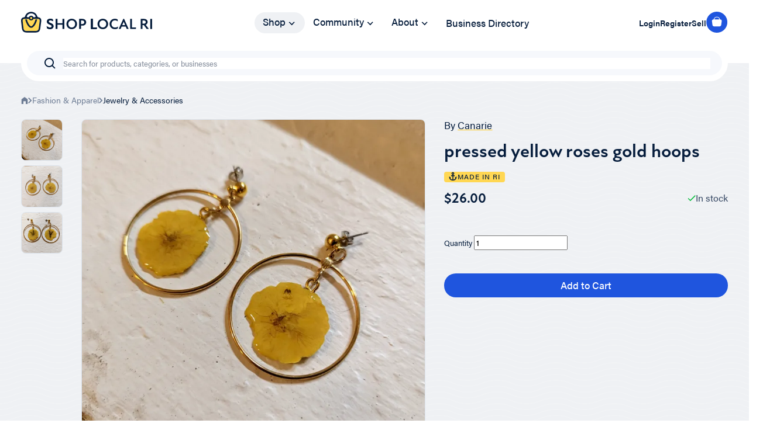

--- FILE ---
content_type: text/html; charset=UTF-8
request_url: https://shoplocalri.com/shop/the-birds-nest/pressed-yellow-roses-gold-hoops
body_size: 49930
content:
<!DOCTYPE html>
<html lang="en-US">
    <head>
        <meta charset="utf-8">
        <meta name="viewport" content="width=device-width initial-scale=1, shrink-to-fit=no">
        <meta name="referrer" content="origin-when-cross-origin" />

        
        		<link rel="apple-touch-icon" sizes="180x180" href="/assets/img/favicon/apple-touch-icon.png">
        <link rel="icon" type="image/png" sizes="32x32" href="/assets/img/favicon/favicon-32x32.png">
		<link rel="icon" type="image/png" sizes="16x16" href="/assets/img/favicon/favicon-16x16.png">
		<link rel="icon" type="image/png" sizes="192x192" href="/assets/img/favicon/android-chrome-192x192.png">
		<link rel="mask-icon" href="/assets/img/favicon/safari-pinned-tab.svg" color="#000000">

                <link rel="preconnect" href="https://player.vimeo.com">
        <link rel="preconnect" href="https://i.vimeocdn.com">
        <link rel="preconnect" href="https://f.vimeocdn.com">
                
        <style>body:not(.user-is-tabbing) :focus, body:not(.user-is-tabbing) :focus-within  { outline: none; }</style>
<script>
    function handleFirstTab(e) { if (e.keyCode === 9) { document.body.classList.add('user-is-tabbing');
        window.removeEventListener('keydown', handleFirstTab); window.addEventListener('mousedown', handleMouseDownOnce); } } function
    handleMouseDownOnce() { document.body.classList.remove('user-is-tabbing'); window.removeEventListener('mousedown', handleMouseDownOnce);
        window.addEventListener('keydown', handleFirstTab); } window.addEventListener('keydown', handleFirstTab);
</script>

                <link rel="stylesheet" type="text/css" href="/assets/css/styles.css?id=dc1253d955569af8852f5bb8ed23d234" media="all" />

                 <script>
             window.csrfToken = "SvMnlGV-O9poE4KQrrFGZ8eSPWmSj0hfXZIufOp5v0ebOc9q-MnAYTy6QKFWDVijIVbs_s2FdAT_0HAN3N4ELWjmHjbTQeUx7lC7Xs-Oikw="
        </script>

                                                                <script type="text/javascript" src="//script.crazyegg.com/pages/scripts/0128/8867.js" async="async"></script>
                        <title>pressed yellow roses gold hoops | Shop Local RI</title>
<script>window.dataLayer = window.dataLayer || [];
function gtag(){dataLayer.push(arguments)};
gtag('js', new Date());
gtag('config', 'G-1SPQEQ1YV4', {'send_page_view': true,'anonymize_ip': false,'link_attribution': false,'allow_display_features': false});
</script><meta name="generator" content="SEOmatic">
<meta name="description" content="Two 1” yellow roses, pressed and preserved in resin. Gold plated hoop and stud with a 2” drop.">
<meta name="referrer" content="no-referrer-when-downgrade">
<meta name="robots" content="all">
<meta content="en_US" property="og:locale">
<meta content="Shop Local RI" property="og:site_name">
<meta content="website" property="og:type">
<meta content="https://shoplocalri.com/shop/the-birds-nest/pressed-yellow-roses-gold-hoops" property="og:url">
<meta content="pressed yellow roses gold hoops" property="og:title">
<meta content="Two 1” yellow roses, pressed and preserved in resin. Gold plated hoop and stud with a 2” drop." property="og:description">
<meta content="https://slri.nyc3.cdn.digitaloceanspaces.com/products/83077/83156/_1200x630_crop_center-center_82_none/PXL_20221019_002141154.jpg?mtime=1670459286" property="og:image">
<meta content="1200" property="og:image:width">
<meta content="630" property="og:image:height">
<meta content="Shop Local RI logo graphic" property="og:image:alt">
<meta content="https://www.instagram.com/shoplocalrhodeisland/" property="og:see_also">
<meta content="https://www.youtube.com/channel/UC8PiUzPtFjnTDktIs5pXahA" property="og:see_also">
<meta content="https://www.facebook.com/shoplocalrhodeisland" property="og:see_also">
<meta name="twitter:card" content="summary_large_image">
<meta name="twitter:creator" content="@">
<meta name="twitter:title" content="pressed yellow roses gold hoops">
<meta name="twitter:description" content="Two 1” yellow roses, pressed and preserved in resin. Gold plated hoop and stud with a 2” drop.">
<meta name="twitter:image" content="https://slri.nyc3.cdn.digitaloceanspaces.com/products/83077/83156/_800x418_crop_center-center_82_none/PXL_20221019_002141154.jpg?mtime=1670459286">
<meta name="twitter:image:width" content="800">
<meta name="twitter:image:height" content="418">
<meta name="twitter:image:alt" content="Shop Local RI logo graphic">
<link href="https://shoplocalri.com/shop/the-birds-nest/pressed-yellow-roses-gold-hoops" rel="canonical">
<link href="https://shoplocalri.com/" rel="home">
<link type="text/plain" href="https://shoplocalri.com/humans.txt" rel="author"></head>

    <body class="productEntry" data-nav-open="false"><script async src="https://www.googletagmanager.com/gtag/js?id=G-1SPQEQ1YV4"></script>

        <a href="#main" class="skip-link">Skip to main content</a>

        <header class="primary" x-data="{ open: false }">
                        

<div class="container">
    <div class="navigation">
        <button class="navigation__toggle" @click="open = true" data-mobile-open>
            <svg width="24" height="24" viewBox="0 0 24 24" fill="none" xmlns="http://www.w3.org/2000/svg">
                <path d="M1 19H23V17H1V19ZM1 13H23V11H1V13ZM1 5V7H23V5H1Z" fill="#061D3C"/>
            </svg>
        </button>
        <div class="navigation__logo">
            <a href="/" aria-label="Go to Homepage">
                <svg width="224" height="36" viewBox="0 0 224 36" fill="none" xmlns="http://www.w3.org/2000/svg">
<path d="M49.4739 29.8133C52.8309 29.8133 55.4853 27.9852 55.4853 24.7352C55.4853 21.8407 53.3253 20.5966 50.9052 19.6064C49.0315 18.8446 47.2619 18.2861 47.2619 16.788C47.2619 15.7216 48.2248 14.8076 49.9423 14.8076C51.3996 14.8076 53.0651 15.3154 54.6265 16.3818L54.2101 12.9795C53.0131 12.4209 51.3736 12.0908 50.0464 12.0908C46.3511 12.0908 44.1651 14.122 44.1651 16.9658C44.1651 19.7079 46.0908 20.952 48.9794 22.12C50.8271 22.9071 52.4145 23.4403 52.4145 24.9129C52.4145 26.2078 51.2695 27.0965 49.5259 27.0965C47.7824 27.0965 45.3622 26.2332 43.8008 24.7352L44.1391 28.2137C45.7786 29.3055 47.5742 29.8133 49.4739 29.8133Z" fill="#061D3C"/>
<path d="M70.7893 12.3447V19.6317H62.2016V12.3447H59.0787V29.6101H62.2016V22.3485H70.7893V29.6101H73.9121V12.3447H70.7893Z" fill="#061D3C"/>
<path d="M86.6164 29.864C91.6649 29.864 95.6465 26.1571 95.6465 20.9774C95.6465 15.8486 91.6649 12.0908 86.6164 12.0908C81.5678 12.0908 77.5602 15.8486 77.5602 20.9774C77.5602 26.1571 81.5678 29.864 86.6164 29.864ZM86.6164 27.0965C83.5716 27.0965 80.7871 24.8368 80.7871 20.9774C80.7871 17.1181 83.5716 14.8584 86.6164 14.8584C89.6611 14.8584 92.3936 17.1181 92.3936 20.9774C92.3936 24.8368 89.6611 27.0965 86.6164 27.0965Z" fill="#061D3C"/>
<path d="M104.968 12.3447H99.2951V29.6101H102.418V23.8211H104.968C109.002 23.8211 111.24 21.1552 111.24 18.0829C111.24 15.0615 109.002 12.3447 104.968 12.3447ZM104.63 21.1298H102.418V15.0615H104.63C106.842 15.0615 108.039 16.331 108.039 18.0575C108.039 19.8349 106.842 21.1298 104.63 21.1298Z" fill="#061D3C"/>
<path d="M122.545 26.8934V12.3447H119.423V29.6101H129.155L129.676 26.8934H122.545Z" fill="#061D3C"/>
<path d="M139.717 29.864C144.766 29.864 148.747 26.1571 148.747 20.9774C148.747 15.8486 144.766 12.0908 139.717 12.0908C134.669 12.0908 130.661 15.8486 130.661 20.9774C130.661 26.1571 134.669 29.864 139.717 29.864ZM139.717 27.0965C136.673 27.0965 133.888 24.8368 133.888 20.9774C133.888 17.1181 136.673 14.8584 139.717 14.8584C142.762 14.8584 145.494 17.1181 145.494 20.9774C145.494 24.8368 142.762 27.0965 139.717 27.0965Z" fill="#061D3C"/>
<path d="M160.437 29.864C162.259 29.864 163.898 29.4832 165.226 28.6199L165.85 25.3446C164.419 26.4363 162.467 27.1473 160.541 27.1473C156.794 27.1473 154.53 24.4559 154.53 20.9774C154.53 17.5243 156.82 14.8076 160.437 14.8076C162.259 14.8076 163.872 15.5185 165.356 16.6357L164.991 13.2334C163.742 12.4971 162.077 12.0908 160.307 12.0908C155.311 12.0908 151.303 15.747 151.303 20.9774C151.303 26.1063 155.076 29.864 160.437 29.864Z" fill="#061D3C"/>
<path d="M180.653 29.6101H183.905L176.02 12.2178H174.745L166.886 29.6101H170.139L171.857 25.5477H178.935L180.653 29.6101ZM172.95 22.9833L175.37 17.2704H175.422L177.842 22.9833H172.95Z" fill="#061D3C"/>
<path d="M189.509 26.8934V12.3447H186.386V29.6101H196.119L196.639 26.8934H189.509Z" fill="#061D3C"/>
<path d="M214.735 29.6101H218.482L213.043 22.4755C214.969 21.6122 216.296 19.911 216.296 17.6513C216.296 14.7568 214.162 12.3447 210.077 12.3447H204.43V29.6101H207.552V23.1102H209.947L214.735 29.6101ZM207.552 15.0615H209.894C211.768 15.0615 213.069 16.0009 213.069 17.829C213.069 19.581 211.82 20.5458 209.842 20.5458H207.552V15.0615Z" fill="#061D3C"/>
<path d="M220.827 29.6101H223.95V12.3447H220.827V29.6101Z" fill="#061D3C"/>
<path d="M122.545 26.8934V12.3447H119.423V29.6101H129.155L129.676 26.8934H122.545Z" fill="#061D3C"/>
<path d="M122.545 26.8934V12.3447H119.423V29.6101H129.155L129.676 26.8934H122.545Z" fill="#061D3C"/>
<path d="M49.4739 29.8133C52.8309 29.8133 55.4853 27.9852 55.4853 24.7352C55.4853 21.8407 53.3253 20.5966 50.9052 19.6064C49.0315 18.8446 47.2619 18.2861 47.2619 16.788C47.2619 15.7216 48.2248 14.8076 49.9423 14.8076C51.3996 14.8076 53.0651 15.3154 54.6265 16.3818L54.2101 12.9795C53.0131 12.4209 51.3736 12.0908 50.0464 12.0908C46.3511 12.0908 44.1651 14.122 44.1651 16.9658C44.1651 19.7079 46.0908 20.952 48.9794 22.12C50.8271 22.9071 52.4145 23.4403 52.4145 24.9129C52.4145 26.2078 51.2695 27.0965 49.5259 27.0965C47.7824 27.0965 45.3622 26.2332 43.8008 24.7352L44.1391 28.2137C45.7786 29.3055 47.5742 29.8133 49.4739 29.8133Z" fill="#061D3C"/>
<path d="M3.76788 25.1367C4.20161 28.9128 4.41848 30.8008 5.72127 31.9378C7.02406 33.0747 8.97062 33.0747 12.8637 33.0747H21.5236C25.365 33.0747 27.2857 33.0747 28.5827 31.959C29.8797 30.8434 30.1211 28.9836 30.6038 25.264L31.4918 18.4223C31.8719 15.4934 32.0619 14.029 31.2078 13.0832C30.3537 12.1373 28.8414 12.1373 25.8166 12.1373H8.67238C5.68688 12.1373 4.19413 12.1373 3.34134 13.0682C2.48855 13.9991 2.65486 15.4469 2.98748 18.3427L3.76788 25.1367Z" fill="#FFD753"/>
<path d="M17.2911 24.979C16.8496 24.979 16.1107 24.7389 15.0984 23.7453C14.1097 22.7747 13.1234 21.3318 12.2407 19.5992C11.1671 17.492 10.3699 15.2069 9.90294 13.2541H7.12026C8.39237 19.1963 12.464 27.6311 17.2911 27.6311C22.1181 27.6311 26.1898 19.1963 27.4619 13.2541H24.6792C24.2123 15.2069 23.4151 17.492 22.3415 19.5992C21.4588 21.3318 20.4724 22.7747 19.4838 23.7453C18.4715 24.7389 17.7325 24.979 17.2911 24.979Z" fill="#061D3C"/>
<path fill-rule="evenodd" clip-rule="evenodd" d="M6.84443 8.37476C7.65894 3.7805 12.0256 0.272949 17.2911 0.272949C22.5565 0.272949 26.9232 3.78047 27.7377 8.37476C28.2876 8.63133 28.745 9.04637 29.0478 9.55927C29.2753 9.57767 29.4945 9.60068 29.704 9.62937C30.8766 9.79001 32.2108 10.1829 33.2464 11.3298C34.282 12.4767 34.5137 13.8179 34.5297 14.9735C34.544 16.0124 34.3805 17.2703 34.208 18.5975L33.2797 25.7509L33.2795 25.7519L33.2793 25.7531L33.2791 25.7549C33.0551 27.4813 32.8558 29.0176 32.5297 30.2509C32.1744 31.5943 31.5917 32.9059 30.3793 33.9488C29.167 34.9916 27.7606 35.391 26.3505 35.5662C25.0549 35.7271 23.4668 35.727 21.6821 35.7269H12.7037C10.8945 35.727 9.28606 35.7272 7.97576 35.5632C6.55024 35.3849 5.12849 34.9781 3.91015 33.9148C2.69175 32.8516 2.11914 31.5179 1.77879 30.1551C1.46588 28.9024 1.28683 27.3423 1.08544 25.5875L0.269121 18.4813C0.118217 17.1696 -0.0250052 15.9245 0.0036951 14.8965C0.0356076 13.7518 0.282738 12.4282 1.31581 11.3006C2.34888 10.1729 3.66903 9.78579 4.83101 9.62726C5.05593 9.59655 5.2921 9.57253 5.53769 9.55365C5.84055 9.04333 6.29661 8.63038 6.84443 8.37476ZM9.60232 8.46084C10.3484 5.39613 13.3801 2.92502 17.2911 2.92502C21.2021 2.92502 24.2338 5.39613 24.9798 8.46084C24.5315 8.70562 24.154 9.05938 23.8851 9.48539H21.1852C20.6027 7.93754 19.079 6.83332 17.2911 6.83332C15.5031 6.83332 13.9795 7.93754 13.3969 9.48539H10.6971C10.4281 9.05938 10.0507 8.70562 9.60232 8.46084ZM16.1031 9.48539C16.4252 9.22391 16.8393 9.06664 17.2911 9.06664C17.7428 9.06664 18.157 9.22391 18.4791 9.48539H16.1031ZM15.9495 12.1375H18.6327C18.2943 12.4816 17.8183 12.6958 17.2911 12.6958C16.7639 12.6958 16.2878 12.4816 15.9495 12.1375ZM13.3473 12.1375C13.8889 13.7581 15.4499 14.9291 17.2911 14.9291C19.1323 14.9291 20.6933 13.7581 21.2348 12.1375H25.8166C28.8414 12.1375 30.3538 12.1375 31.2079 13.0833C32.062 14.0291 31.8719 15.4935 31.4918 18.4223L30.6038 25.2641C30.1211 28.9837 29.8798 30.8434 28.5827 31.9591C27.2857 33.0748 25.365 33.0748 21.5236 33.0748H12.8638C8.97063 33.0748 7.02411 33.0748 5.72135 31.9379C4.41852 30.8009 4.20163 28.9129 3.76791 25.1368L2.98755 18.3428C2.65488 15.4471 2.48861 13.9992 3.34138 13.0683C4.19415 12.1375 5.68692 12.1375 8.67246 12.1375H13.3473Z" fill="#061D3C"/>
<path d="M19.1502 10.881C19.1502 11.8831 18.3178 12.6955 17.2911 12.6955C16.2643 12.6955 15.4319 11.8831 15.4319 10.881C15.4319 9.87882 16.2643 9.06641 17.2911 9.06641C18.3178 9.06641 19.1502 9.87882 19.1502 10.881Z" fill="#FFD753"/>
</svg>

            </a>
        </div>

        <ul class="navigation__links">
            <li class="link__primary --has-children">
                                <a href="/shop" class="--is-active">
                    Shop <svg width="21" height="22" viewBox="0 0 21 22" fill="#061d3c" xmlns="http://www.w3.org/2000/svg">
<path d="M6.80955 8.23114L10.7062 11.9746L14.4582 8.08609L15.6552 9.2386L10.751 14.3325L5.65704 9.42821L6.80955 8.23114Z"/>
</svg>

                </a>
                <div class="navigation__subnav">
                    <div class="links">
                                                    <ul>
                                <li><a href="https://shoplocalri.com/shop/arts-music" class="link__category">Arts &amp; Music</a></li>
                                                                    <li>
                                        <a href="https://shoplocalri.com/shop/arts-music?subcategory=fine-arts">Fine Arts &amp; Crafting</a>
                                    </li>
                                                                    <li>
                                        <a href="https://shoplocalri.com/shop/arts-music?subcategory=books">Books</a>
                                    </li>
                                                                    <li>
                                        <a href="https://shoplocalri.com/shop/arts-music?subcategory=music">Music</a>
                                    </li>
                                                                    <li>
                                        <a href="https://shoplocalri.com/shop/arts-music?subcategory=performance">Performance</a>
                                    </li>
                                                                    <li>
                                        <a href="https://shoplocalri.com/shop/arts-music?subcategory=photography">Photography &amp; Video</a>
                                    </li>
                                                            </ul>
                                                    <ul>
                                <li><a href="https://shoplocalri.com/shop/attractions" class="link__category">Experiences</a></li>
                                                                    <li>
                                        <a href="https://shoplocalri.com/shop/attractions?subcategory=experiences">Experiences</a>
                                    </li>
                                                                    <li>
                                        <a href="https://shoplocalri.com/shop/attractions?subcategory=destinations">Destinations</a>
                                    </li>
                                                                    <li>
                                        <a href="https://shoplocalri.com/shop/attractions?subcategory=lodging">Lodging</a>
                                    </li>
                                                                    <li>
                                        <a href="https://shoplocalri.com/shop/attractions?subcategory=memberships">Memberships</a>
                                    </li>
                                                            </ul>
                                                    <ul>
                                <li><a href="https://shoplocalri.com/shop/personal-care" class="link__category">Personal Care</a></li>
                                                                    <li>
                                        <a href="https://shoplocalri.com/shop/personal-care?subcategory=bath-body">Bath &amp; Body</a>
                                    </li>
                                                                    <li>
                                        <a href="https://shoplocalri.com/shop/personal-care?subcategory=fitness">Fitness &amp; Sports</a>
                                    </li>
                                                                    <li>
                                        <a href="https://shoplocalri.com/shop/personal-care?subcategory=hair">Hair, Nail &amp; Skin Care</a>
                                    </li>
                                                                    <li>
                                        <a href="https://shoplocalri.com/shop/personal-care?subcategory=massage">Massage</a>
                                    </li>
                                                                    <li>
                                        <a href="https://shoplocalri.com/shop/personal-care?subcategory=therapeutics">Medical &amp; Therapeutics</a>
                                    </li>
                                                            </ul>
                                                    <ul>
                                <li><a href="https://shoplocalri.com/shop/fashion-apparel" class="link__category">Fashion &amp; Apparel</a></li>
                                                                    <li>
                                        <a href="https://shoplocalri.com/shop/fashion-apparel?subcategory=clothing">Clothing</a>
                                    </li>
                                                                    <li>
                                        <a href="https://shoplocalri.com/shop/fashion-apparel?subcategory=jewelry-accessories">Jewelry &amp; Accessories</a>
                                    </li>
                                                                    <li>
                                        <a href="https://shoplocalri.com/shop/fashion-apparel?subcategory=shoes">Shoes</a>
                                    </li>
                                                                    <li>
                                        <a href="https://shoplocalri.com/shop/fashion-apparel?subcategory=kids-babies">Kids &amp; Babies</a>
                                    </li>
                                                            </ul>
                                                    <ul>
                                <li><a href="https://shoplocalri.com/shop/food-drink" class="link__category">Food &amp; Drink</a></li>
                                                                    <li>
                                        <a href="https://shoplocalri.com/shop/food-drink?subcategory=breweries-distilling">Breweries, Distilling &amp; Drinks</a>
                                    </li>
                                                                    <li>
                                        <a href="https://shoplocalri.com/shop/food-drink?subcategory=baked-goods">Food &amp; Baked Goods</a>
                                    </li>
                                                                    <li>
                                        <a href="https://shoplocalri.com/shop/food-drink?subcategory=coffee-tea-groceries">Coffee, Tea &amp; Juice</a>
                                    </li>
                                                                    <li>
                                        <a href="https://shoplocalri.com/shop/food-drink?subcategory=farms">Groceries &amp; Farms</a>
                                    </li>
                                                            </ul>
                                                    <ul>
                                <li><a href="https://shoplocalri.com/shop/home-living" class="link__category">Home &amp; Living</a></li>
                                                                    <li>
                                        <a href="https://shoplocalri.com/shop/home-living?subcategory=decor-design">Decor &amp; Design</a>
                                    </li>
                                                                    <li>
                                        <a href="https://shoplocalri.com/shop/home-living?subcategory=florists">Florists</a>
                                    </li>
                                                                    <li>
                                        <a href="https://shoplocalri.com/shop/home-living?subcategory=furniture">Furniture</a>
                                    </li>
                                                                    <li>
                                        <a href="https://shoplocalri.com/shop/home-living?subcategory=garden">Garden</a>
                                    </li>
                                                                    <li>
                                        <a href="https://shoplocalri.com/shop/home-living?subcategory=hardware">Hardware</a>
                                    </li>
                                                                    <li>
                                        <a href="https://shoplocalri.com/shop/home-living?subcategory=home-goods">Home Goods</a>
                                    </li>
                                                                    <li>
                                        <a href="https://shoplocalri.com/shop/home-living?subcategory=pets">Pets</a>
                                    </li>
                                                                    <li>
                                        <a href="https://shoplocalri.com/shop/home-living?subcategory=toys">Toys</a>
                                    </li>
                                                            </ul>
                                                    <ul>
                                <li><a href="https://shoplocalri.com/shop/pro-services" class="link__category">Pro Services</a></li>
                                                                    <li>
                                        <a href="https://shoplocalri.com/shop/pro-services?subcategory=classes-training">Classes &amp; Training</a>
                                    </li>
                                                                    <li>
                                        <a href="https://shoplocalri.com/shop/pro-services?subcategory=technology">Technology</a>
                                    </li>
                                                                    <li>
                                        <a href="https://shoplocalri.com/shop/pro-services?subcategory=consulting">Consulting</a>
                                    </li>
                                                                    <li>
                                        <a href="https://shoplocalri.com/shop/pro-services?subcategory=events-meetings">Events &amp; Meetings</a>
                                    </li>
                                                                    <li>
                                        <a href="https://shoplocalri.com/shop/pro-services?subcategory=marketing-web-services">Marketing &amp; Web</a>
                                    </li>
                                                                    <li>
                                        <a href="https://shoplocalri.com/shop/pro-services?subcategory=trade-services">Trade Services</a>
                                    </li>
                                                                    <li>
                                        <a href="https://shoplocalri.com/shop/pro-services?subcategory=weddings">Weddings</a>
                                    </li>
                                                                    <li>
                                        <a href="https://shoplocalri.com/shop/pro-services?subcategory=children">Children</a>
                                    </li>
                                                            </ul>
                                                    <ul>
                                <li><a href="https://shoplocalri.com/shop/gift-cards-stationary" class="link__category">Gift Cards &amp; Stationery</a></li>
                                                                    <li>
                                        <a href="https://shoplocalri.com/shop/gift-cards-stationary?subcategory=cards-stationary">Greeting Cards &amp; Stationery</a>
                                    </li>
                                                                    <li>
                                        <a href="https://shoplocalri.com/shop/gift-cards-stationary?subcategory=gift-cards">Gift Cards</a>
                                    </li>
                                                            </ul>
                                            </div>
                    <aside>
                        <div class="cards__large">
                                                                                            <div class="card">
                    <a href="https://shoplocalri.com/shop/celebrate-earth-day">
                <div class="card__image">
                    <img src="https://slri.nyc3.cdn.digitaloceanspaces.com/images/collections/_largeCard/105617/Screenshot-2025-04-06-at-6.52.39-PM.webp" alt="">
                </div>
                <div class="card__content">
                    <h3>Celebrate Earth Day</h3>
                    <span class="link__simple">Shop All</span>
                </div>
            </a>
             </div>

                                                    </div>
                                                    <div class="link__block">
                                <p>Support Local Businesses</p>
                                <ul>
                                                                            <li>
                                            <a href="https://shoplocalri.com/black-owned-businesses">Black-Owned</a>
                                        </li>
                                                                            <li>
                                            <a href="https://shoplocalri.com/woman-owned">Woman-owned</a>
                                        </li>
                                                                            <li>
                                            <a href="https://shoplocalri.com/minority-owned">Minority-owned</a>
                                        </li>
                                                                            <li>
                                            <a href="https://shoplocalri.com/lgbtq-owned">LGBTQ+</a>
                                        </li>
                                                                            <li>
                                            <a href="https://shoplocalri.com/veteran-owned">Veteran-owned</a>
                                        </li>
                                                                            <li>
                                            <a href="https://shoplocalri.com/disability-owned">Disability-owned</a>
                                        </li>
                                                                    </ul>
                            </div>
                                            </aside>
                </div>
            </li>
            <li class="link__primary --has-children">
                <a href="/community" >
                    Community <svg width="21" height="22" viewBox="0 0 21 22" fill="#061d3c" xmlns="http://www.w3.org/2000/svg">
<path d="M6.80955 8.23114L10.7062 11.9746L14.4582 8.08609L15.6552 9.2386L10.751 14.3325L5.65704 9.42821L6.80955 8.23114Z"/>
</svg>

                </a>
                <div class="navigation__subnav">
                    <div class="community__resources">
                                                                                                                                                                    <div class="resource">
                                    <a href="https://shoplocalri.com/community/ri-business-forum/shop-local-ri-best-e-commerce-website-of-the-year">
                                        <div class="resource__image">
                                            <img src="https://slri.nyc3.cdn.digitaloceanspaces.com/images/_card/92169/7058e9e0-85e8-3c28-a241-785961b077d5.webp" alt="">
                                        </div>
                                        <div class="resource__content">
                                            <h3>Shop Local RI: Best E-Commerce Website of the Year</h3>
                                            <p>
                                                Dive into this award-winning project that earned it the title of “Best eCommerce Website” of the year.
                                            </p>
                                        </div>
                                    </a>
                                </div>
                                                            <div class="resource">
                                    <a href="https://shoplocalri.com/community/ri-business-forum/shop-local-ri-dec-2022-commercials">
                                        <div class="resource__image">
                                            <img src="https://slri.nyc3.cdn.digitaloceanspaces.com/images/_card/91504/IMG_2367.webp" alt="">
                                        </div>
                                        <div class="resource__content">
                                            <h3>Shop Local RI Commercial Promotes Shopping Local in Rhode Island</h3>
                                            <p>
                                                Listen to one of RI&#039;s iconic voices, Steve Kass, as he describes Shop Local RI.
                                            </p>
                                        </div>
                                    </a>
                                </div>
                                                            <div class="resource">
                                    <a href="https://shoplocalri.com/community/ri-business-forum/shop-local-in-warren-ri">
                                        <div class="resource__image">
                                            <img src="https://slri.nyc3.cdn.digitaloceanspaces.com/images/collections/_card/42235/shop-local-warren-ri.webp" alt="">
                                        </div>
                                        <div class="resource__content">
                                            <h3>Shop Local in Warren, RI</h3>
                                            <p>
                                                Warren, RI boasts a vibrant waterside community of activities and small businesses!
                                            </p>
                                        </div>
                                    </a>
                                </div>
                                                                        </div>
                    <aside class="--community">
                        <h3>Explore Articles &amp; Videos</h3>
                        <ul>
                                                            <li>
                                    <a href="/community/ri-business-forum">RI Business Forum</a>
                                </li>
                                                            <li>
                                    <a href="/community/meet-ri-businesses">Meet RI Businesses</a>
                                </li>
                                                    </ul>
                    </aside>
                </div>
            </li>
                            <li class="link__primary --has-simple-children">
                    <a href="/about" >
                        About <svg width="21" height="22" viewBox="0 0 21 22" fill="#061d3c" xmlns="http://www.w3.org/2000/svg">
<path d="M6.80955 8.23114L10.7062 11.9746L14.4582 8.08609L15.6552 9.2386L10.751 14.3325L5.65704 9.42821L6.80955 8.23114Z"/>
</svg>

                    </a>
                    <div class="navigation__subnav --simple">
                        <ul>
                                                            <li>
                                    <a href="https://shoplocalri.com/sell-local-ri">Become a Seller</a>
                                </li>
                                                            <li>
                                    <a href="https://shoplocalri.com/help">FAQs</a>
                                </li>
                                                            <li>
                                    <a href="https://shoplocalri.com/sponsors">Our Sponsors</a>
                                </li>
                                                            <li>
                                    <a href="https://shoplocalri.com/sponsor">Advertise on SLRI</a>
                                </li>
                                                            <li>
                                    <a href="https://shoplocalri.com/about">About Shop Local RI</a>
                                </li>
                                                            <li>
                                    <a href="https://shoplocalri.com/contact">Contact</a>
                                </li>
                                                    </ul>
                    </div>
                </li>
                        <li class="link__primary">
                <a href="/directory" >Business Directory</a>
            </li>
        </ul>

        <div class="navigation__user">
            <a href="/dashboard/account/settings" class="account">
                <svg width="20" height="20" viewBox="0 0 20 20" fill="#061D3C" xmlns="http://www.w3.org/2000/svg">
<path d="M10.0001 1.6665C7.79867 1.69458 5.69533 2.58157 4.13857 4.13832C2.58181 5.69508 1.69482 7.79843 1.66675 9.99984C1.67704 11.2823 1.98318 12.545 2.56134 13.6898C3.1395 14.8345 3.97407 15.8304 5.00008 16.5998V16.6665H5.08341C6.4944 17.7477 8.22246 18.3337 10.0001 18.3337C11.7777 18.3337 13.5058 17.7477 14.9167 16.6665H15.0001V16.5998C16.0261 15.8304 16.8607 14.8345 17.4388 13.6898C18.017 12.545 18.3231 11.2823 18.3334 9.99984C18.3053 7.79843 17.4184 5.69508 15.8616 4.13832C14.3048 2.58157 12.2015 1.69458 10.0001 1.6665V1.6665ZM6.72508 15.7748C6.84674 15.2177 7.15521 14.7189 7.59932 14.3612C8.04343 14.0035 8.59649 13.8083 9.16675 13.8082H10.8334C11.4037 13.8083 11.9567 14.0035 12.4008 14.3612C12.845 14.7189 13.1534 15.2177 13.2751 15.7748C12.2825 16.3588 11.1518 16.6668 10.0001 16.6668C8.84841 16.6668 7.71769 16.3588 6.72508 15.7748V15.7748ZM14.6751 14.6998C14.3581 13.9423 13.8243 13.2953 13.1409 12.8401C12.4574 12.385 11.6546 12.1419 10.8334 12.1415H9.16675C8.34556 12.1419 7.54281 12.385 6.85931 12.8401C6.17582 13.2953 5.64206 13.9423 5.32508 14.6998C4.70063 14.0857 4.20333 13.3545 3.86159 12.548C3.51985 11.7416 3.34037 10.8757 3.33341 9.99984C3.35503 8.23844 4.06435 6.55528 5.30994 5.30969C6.55552 4.0641 8.23869 3.35479 10.0001 3.33317C11.7615 3.35479 13.4446 4.0641 14.6902 5.30969C15.9358 6.55528 16.6451 8.23844 16.6667 9.99984C16.6598 10.8757 16.4803 11.7416 16.1386 12.548C15.7968 13.3545 15.2995 14.0857 14.6751 14.6998V14.6998Z"/>
<path d="M9.99999 4.99991C9.55944 4.98964 9.12139 5.06885 8.71234 5.23273C8.30328 5.39662 7.93171 5.64177 7.62012 5.95337C7.30852 6.26496 7.06336 6.63653 6.89948 7.04559C6.7356 7.45464 6.65639 7.89269 6.66666 8.33324C6.65639 8.77379 6.7356 9.21184 6.89948 9.62089C7.06336 10.03 7.30852 10.4015 7.62012 10.7131C7.93171 11.0247 8.30328 11.2699 8.71234 11.4337C9.12139 11.5976 9.55944 11.6768 9.99999 11.6666C10.4405 11.6768 10.8786 11.5976 11.2876 11.4337C11.6967 11.2699 12.0683 11.0247 12.3799 10.7131C12.6915 10.4015 12.9366 10.03 13.1005 9.62089C13.2644 9.21184 13.3436 8.77379 13.3333 8.33324C13.3436 7.89269 13.2644 7.45464 13.1005 7.04559C12.9366 6.63653 12.6915 6.26496 12.3799 5.95337C12.0683 5.64177 11.6967 5.39662 11.2876 5.23273C10.8786 5.06885 10.4405 4.98964 9.99999 4.99991ZM9.99999 9.99991C9.77828 10.0106 9.55678 9.97485 9.34972 9.89489C9.14266 9.81492 8.95461 9.69253 8.79765 9.53558C8.6407 9.37862 8.51831 9.19057 8.43834 8.98351C8.35838 8.77645 8.3226 8.55495 8.33332 8.33324C8.3226 8.11153 8.35838 7.89003 8.43834 7.68297C8.51831 7.47591 8.6407 7.28786 8.79765 7.13091C8.95461 6.97395 9.14266 6.85156 9.34972 6.77159C9.55678 6.69163 9.77828 6.65586 9.99999 6.66657C10.2217 6.65586 10.4432 6.69163 10.6503 6.77159C10.8573 6.85156 11.0454 6.97395 11.2023 7.13091C11.3593 7.28786 11.4817 7.47591 11.5616 7.68297C11.6416 7.89003 11.6774 8.11153 11.6667 8.33324C11.6774 8.55495 11.6416 8.77645 11.5616 8.98351C11.4817 9.19057 11.3593 9.37862 11.2023 9.53558C11.0454 9.69253 10.8573 9.81492 10.6503 9.89489C10.4432 9.97485 10.2217 10.0106 9.99999 9.99991Z"/>
</svg>

            </a>
            <ul>
                                    <li>
                        <a href="/login">Login</a>
                    </li>
                    <li>
                        <a href="/register">Register</a>
                    </li>
                    <li>
                        <a href="/sell-local-ri">Sell</a>
                    </li>
                            </ul>
            <button class="navigation__cart" data-cart-open aria-label="Shopping Cart">
                <div id="component-akglsf" class="sprig-component" data-hx-target="this" data-hx-include="this" data-hx-trigger="refresh" data-hx-get="https://shoplocalri.com/index.php?p=actions/sprig-core/components/render" data-hx-vals="{&quot;sprig:siteId&quot;:&quot;de5f629034d398878168ee958f655d31c2b8206d595e8952c9f6e026eeef07231&quot;,&quot;sprig:template&quot;:&quot;b78879b2f71fc50bcd572cdf4025c7a3f7018524835b1788ec9f24c31f9f6b38_sprig\/cart-indicator.twig&quot;,&quot;sprig:component&quot;:&quot;4c2b5ab5524550c42034da9124ec5d22c665f9fcd14271bed62ad1da31164139&quot;}"><div class="indicator" data-cart-indicator style="display: none;">
    0
</div>
</div>
                <svg width="37" height="36" viewBox="0 0 37 36" fill="none" xmlns="http://www.w3.org/2000/svg">
                    <circle cx="18.127" cy="18" r="18" fill="#1F55DE"/>
                    <path fill-rule="evenodd" clip-rule="evenodd" d="M23.3921 12.7774C23.1062 10.4658 20.864 8.6665 18.1398 8.6665C15.4157 8.6665 13.1735 10.4658 12.8876 12.7774C12.61 12.8977 12.3862 13.1078 12.2588 13.3676C12.1548 13.3758 12.0548 13.3859 11.9592 13.3984C11.4116 13.4698 10.8297 13.6392 10.3778 14.1112C9.92581 14.5832 9.81038 15.1421 9.79533 15.6582C9.78157 16.1301 9.85103 16.708 9.92755 17.3448L10.3322 20.715C10.4341 21.564 10.5217 22.2941 10.6735 22.8755C10.8361 23.4986 11.1017 24.0775 11.6503 24.5356C12.199 24.9937 12.8446 25.1756 13.5259 25.2572C14.1615 25.3333 14.9483 25.3332 15.8632 25.3332H20.3185C21.2211 25.3332 21.9978 25.3333 22.6262 25.2586C23.2999 25.1785 23.9388 24.9998 24.4847 24.5505C25.0307 24.1012 25.3007 23.5318 25.4705 22.9178C25.6288 22.345 25.7264 21.6255 25.8397 20.7893L26.2999 17.3966C26.3874 16.7523 26.4667 16.1683 26.4598 15.6913C26.4523 15.1701 26.3436 14.6037 25.8905 14.1237C25.4375 13.6437 24.8495 13.4718 24.2967 13.3993C24.2088 13.3878 24.1172 13.3783 24.0222 13.3705C23.8951 13.1093 23.6706 12.8981 23.3921 12.7774ZM17.3167 13.3325L20.0927 13.3325L21.7003 13.3332C21.83 13.0893 22.0461 12.8925 22.3111 12.7776C22.0295 11.0646 20.3258 9.6665 18.1398 9.6665C15.9538 9.6665 14.2501 11.0646 13.9686 12.7776C14.2336 12.8925 14.4496 13.0893 14.5794 13.3332L17.3167 13.3325C17.3167 13.3325 17.3167 13.3325 17.3167 13.3325Z" fill="white"/>
                </svg>

            </button>
        </div>
    </div>

    <form action="/search">
        <div class="group">
            <svg width="24" height="24" viewBox="0 0 24 24" fill="#061D3C" xmlns="http://www.w3.org/2000/svg">
<path d="M10 18C11.775 17.9996 13.4988 17.4054 14.897 16.312L19.293 20.708L20.707 19.294L16.311 14.898C17.405 13.4997 17.9996 11.7754 18 10C18 5.589 14.411 2 10 2C5.589 2 2 5.589 2 10C2 14.411 5.589 18 10 18ZM10 4C13.309 4 16 6.691 16 10C16 13.309 13.309 16 10 16C6.691 16 4 13.309 4 10C4 6.691 6.691 4 10 4Z"/>
</svg>

            <label class="sr-only" for="query">Search</label>
            <input type="text" name="query" aria-label="Search Bar" placeholder="Search for products, categories, or businesses">
        </div>
    </form>
</div>

                        <div class="navigation--mobile" x-show="open" x-transition>
    <div>
        <button class="navigation__toggle" @click="open = false" data-mobile-close>
            <svg width="36" height="36" viewBox="0 0 36 36" fill="none" xmlns="http://www.w3.org/2000/svg">
            <rect width="36" height="36" rx="18" fill="#F6F8FC"/>
            <path d="M24.75 11.6096L23.3904 10.25L18 15.6404L12.6096 10.25L11.25 11.6096L16.6404 17L11.25 22.3904L12.6096 23.75L18 18.3596L23.3904 23.75L24.75 22.3904L19.3596 17L24.75 11.6096Z" fill="#002772"/>
            </svg>
        </button>
        <div class="mobile__search">
            <form action="/search">
                <div class="group">
                    <svg width="24" height="24" viewBox="0 0 24 24" fill="#061D3C" xmlns="http://www.w3.org/2000/svg">
<path d="M10 18C11.775 17.9996 13.4988 17.4054 14.897 16.312L19.293 20.708L20.707 19.294L16.311 14.898C17.405 13.4997 17.9996 11.7754 18 10C18 5.589 14.411 2 10 2C5.589 2 2 5.589 2 10C2 14.411 5.589 18 10 18ZM10 4C13.309 4 16 6.691 16 10C16 13.309 13.309 16 10 16C6.691 16 4 13.309 4 10C4 6.691 6.691 4 10 4Z"/>
</svg>

                    <label class="sr-only" for="query">Search</label>
                    <input type="text" name="query" placeholder="Search">
                </div>
            </form>
        </div>
        <ul class="mobile__categories">
            
                        <li>
                <a href="/shop">
                    <div class="category__image">
                        <img src="/assets/img/favicon/apple-touch-icon.png" alt="">
                    </div>
                    Shop
                </a>
                            </li>

                            <li x-data="{ expanded: false }">
                    <button @click="expanded = ! expanded" :class="expanded ? '--is-open' : ''">
                        <div class="category__image">
                            <img src="https://slri.nyc3.cdn.digitaloceanspaces.com/images/categories/_vendorLogoSmall/352/Crenca-Print.webp" alt="">
                        </div>
                        Arts &amp; Music
                        <svg width="21" height="22" viewBox="0 0 21 22" fill="#061d3c" xmlns="http://www.w3.org/2000/svg">
<path d="M6.80955 8.23114L10.7062 11.9746L14.4582 8.08609L15.6552 9.2386L10.751 14.3325L5.65704 9.42821L6.80955 8.23114Z"/>
</svg>

                    </button>
                    <ul x-show="expanded" x-collapse>
                                                    <li>
                                <a href="https://shoplocalri.com/shop/arts-music?subcategory=fine-arts">Fine Arts &amp; Crafting</a>
                            </li>
                                                    <li>
                                <a href="https://shoplocalri.com/shop/arts-music?subcategory=books">Books</a>
                            </li>
                                                    <li>
                                <a href="https://shoplocalri.com/shop/arts-music?subcategory=music">Music</a>
                            </li>
                                                    <li>
                                <a href="https://shoplocalri.com/shop/arts-music?subcategory=performance">Performance</a>
                            </li>
                                                    <li>
                                <a href="https://shoplocalri.com/shop/arts-music?subcategory=photography">Photography &amp; Video</a>
                            </li>
                                            </ul>
                </li>
                            <li x-data="{ expanded: false }">
                    <button @click="expanded = ! expanded" :class="expanded ? '--is-open' : ''">
                        <div class="category__image">
                            <img src="https://slri.nyc3.cdn.digitaloceanspaces.com/images/categories/_vendorLogoSmall/97397/Copy-of-Copy-of-Copy-of-RANDOM_2024-04-20-162007_pqlb.webp" alt="">
                        </div>
                        Experiences
                        <svg width="21" height="22" viewBox="0 0 21 22" fill="#061d3c" xmlns="http://www.w3.org/2000/svg">
<path d="M6.80955 8.23114L10.7062 11.9746L14.4582 8.08609L15.6552 9.2386L10.751 14.3325L5.65704 9.42821L6.80955 8.23114Z"/>
</svg>

                    </button>
                    <ul x-show="expanded" x-collapse>
                                                    <li>
                                <a href="https://shoplocalri.com/shop/attractions?subcategory=experiences">Experiences</a>
                            </li>
                                                    <li>
                                <a href="https://shoplocalri.com/shop/attractions?subcategory=destinations">Destinations</a>
                            </li>
                                                    <li>
                                <a href="https://shoplocalri.com/shop/attractions?subcategory=lodging">Lodging</a>
                            </li>
                                                    <li>
                                <a href="https://shoplocalri.com/shop/attractions?subcategory=memberships">Memberships</a>
                            </li>
                                            </ul>
                </li>
                            <li x-data="{ expanded: false }">
                    <button @click="expanded = ! expanded" :class="expanded ? '--is-open' : ''">
                        <div class="category__image">
                            <img src="https://slri.nyc3.cdn.digitaloceanspaces.com/images/categories/_vendorLogoSmall/97398/RANDOM2.webp" alt="">
                        </div>
                        Personal Care
                        <svg width="21" height="22" viewBox="0 0 21 22" fill="#061d3c" xmlns="http://www.w3.org/2000/svg">
<path d="M6.80955 8.23114L10.7062 11.9746L14.4582 8.08609L15.6552 9.2386L10.751 14.3325L5.65704 9.42821L6.80955 8.23114Z"/>
</svg>

                    </button>
                    <ul x-show="expanded" x-collapse>
                                                    <li>
                                <a href="https://shoplocalri.com/shop/personal-care?subcategory=bath-body">Bath &amp; Body</a>
                            </li>
                                                    <li>
                                <a href="https://shoplocalri.com/shop/personal-care?subcategory=fitness">Fitness &amp; Sports</a>
                            </li>
                                                    <li>
                                <a href="https://shoplocalri.com/shop/personal-care?subcategory=hair">Hair, Nail &amp; Skin Care</a>
                            </li>
                                                    <li>
                                <a href="https://shoplocalri.com/shop/personal-care?subcategory=massage">Massage</a>
                            </li>
                                                    <li>
                                <a href="https://shoplocalri.com/shop/personal-care?subcategory=therapeutics">Medical &amp; Therapeutics</a>
                            </li>
                                            </ul>
                </li>
                            <li x-data="{ expanded: false }">
                    <button @click="expanded = ! expanded" :class="expanded ? '--is-open' : ''">
                        <div class="category__image">
                            <img src="https://slri.nyc3.cdn.digitaloceanspaces.com/images/categories/_vendorLogoSmall/97402/RANDOM2-4.webp" alt="">
                        </div>
                        Fashion &amp; Apparel
                        <svg width="21" height="22" viewBox="0 0 21 22" fill="#061d3c" xmlns="http://www.w3.org/2000/svg">
<path d="M6.80955 8.23114L10.7062 11.9746L14.4582 8.08609L15.6552 9.2386L10.751 14.3325L5.65704 9.42821L6.80955 8.23114Z"/>
</svg>

                    </button>
                    <ul x-show="expanded" x-collapse>
                                                    <li>
                                <a href="https://shoplocalri.com/shop/fashion-apparel?subcategory=clothing">Clothing</a>
                            </li>
                                                    <li>
                                <a href="https://shoplocalri.com/shop/fashion-apparel?subcategory=jewelry-accessories">Jewelry &amp; Accessories</a>
                            </li>
                                                    <li>
                                <a href="https://shoplocalri.com/shop/fashion-apparel?subcategory=shoes">Shoes</a>
                            </li>
                                                    <li>
                                <a href="https://shoplocalri.com/shop/fashion-apparel?subcategory=kids-babies">Kids &amp; Babies</a>
                            </li>
                                            </ul>
                </li>
                            <li x-data="{ expanded: false }">
                    <button @click="expanded = ! expanded" :class="expanded ? '--is-open' : ''">
                        <div class="category__image">
                            <img src="https://slri.nyc3.cdn.digitaloceanspaces.com/images/categories/_vendorLogoSmall/97401/RANDOM2-2.webp" alt="">
                        </div>
                        Food &amp; Drink
                        <svg width="21" height="22" viewBox="0 0 21 22" fill="#061d3c" xmlns="http://www.w3.org/2000/svg">
<path d="M6.80955 8.23114L10.7062 11.9746L14.4582 8.08609L15.6552 9.2386L10.751 14.3325L5.65704 9.42821L6.80955 8.23114Z"/>
</svg>

                    </button>
                    <ul x-show="expanded" x-collapse>
                                                    <li>
                                <a href="https://shoplocalri.com/shop/food-drink?subcategory=breweries-distilling">Breweries, Distilling &amp; Drinks</a>
                            </li>
                                                    <li>
                                <a href="https://shoplocalri.com/shop/food-drink?subcategory=baked-goods">Food &amp; Baked Goods</a>
                            </li>
                                                    <li>
                                <a href="https://shoplocalri.com/shop/food-drink?subcategory=coffee-tea-groceries">Coffee, Tea &amp; Juice</a>
                            </li>
                                                    <li>
                                <a href="https://shoplocalri.com/shop/food-drink?subcategory=farms">Groceries &amp; Farms</a>
                            </li>
                                            </ul>
                </li>
                            <li x-data="{ expanded: false }">
                    <button @click="expanded = ! expanded" :class="expanded ? '--is-open' : ''">
                        <div class="category__image">
                            <img src="https://slri.nyc3.cdn.digitaloceanspaces.com/images/categories/_vendorLogoSmall/97400/IMG_3186.webp" alt="">
                        </div>
                        Home &amp; Living
                        <svg width="21" height="22" viewBox="0 0 21 22" fill="#061d3c" xmlns="http://www.w3.org/2000/svg">
<path d="M6.80955 8.23114L10.7062 11.9746L14.4582 8.08609L15.6552 9.2386L10.751 14.3325L5.65704 9.42821L6.80955 8.23114Z"/>
</svg>

                    </button>
                    <ul x-show="expanded" x-collapse>
                                                    <li>
                                <a href="https://shoplocalri.com/shop/home-living?subcategory=decor-design">Decor &amp; Design</a>
                            </li>
                                                    <li>
                                <a href="https://shoplocalri.com/shop/home-living?subcategory=florists">Florists</a>
                            </li>
                                                    <li>
                                <a href="https://shoplocalri.com/shop/home-living?subcategory=furniture">Furniture</a>
                            </li>
                                                    <li>
                                <a href="https://shoplocalri.com/shop/home-living?subcategory=garden">Garden</a>
                            </li>
                                                    <li>
                                <a href="https://shoplocalri.com/shop/home-living?subcategory=hardware">Hardware</a>
                            </li>
                                                    <li>
                                <a href="https://shoplocalri.com/shop/home-living?subcategory=home-goods">Home Goods</a>
                            </li>
                                                    <li>
                                <a href="https://shoplocalri.com/shop/home-living?subcategory=pets">Pets</a>
                            </li>
                                                    <li>
                                <a href="https://shoplocalri.com/shop/home-living?subcategory=toys">Toys</a>
                            </li>
                                            </ul>
                </li>
                            <li x-data="{ expanded: false }">
                    <button @click="expanded = ! expanded" :class="expanded ? '--is-open' : ''">
                        <div class="category__image">
                            <img src="https://slri.nyc3.cdn.digitaloceanspaces.com/images/categories/_vendorLogoSmall/97399/RANDOM2-1.webp" alt="">
                        </div>
                        Pro Services
                        <svg width="21" height="22" viewBox="0 0 21 22" fill="#061d3c" xmlns="http://www.w3.org/2000/svg">
<path d="M6.80955 8.23114L10.7062 11.9746L14.4582 8.08609L15.6552 9.2386L10.751 14.3325L5.65704 9.42821L6.80955 8.23114Z"/>
</svg>

                    </button>
                    <ul x-show="expanded" x-collapse>
                                                    <li>
                                <a href="https://shoplocalri.com/shop/pro-services?subcategory=classes-training">Classes &amp; Training</a>
                            </li>
                                                    <li>
                                <a href="https://shoplocalri.com/shop/pro-services?subcategory=technology">Technology</a>
                            </li>
                                                    <li>
                                <a href="https://shoplocalri.com/shop/pro-services?subcategory=consulting">Consulting</a>
                            </li>
                                                    <li>
                                <a href="https://shoplocalri.com/shop/pro-services?subcategory=events-meetings">Events &amp; Meetings</a>
                            </li>
                                                    <li>
                                <a href="https://shoplocalri.com/shop/pro-services?subcategory=marketing-web-services">Marketing &amp; Web</a>
                            </li>
                                                    <li>
                                <a href="https://shoplocalri.com/shop/pro-services?subcategory=trade-services">Trade Services</a>
                            </li>
                                                    <li>
                                <a href="https://shoplocalri.com/shop/pro-services?subcategory=weddings">Weddings</a>
                            </li>
                                                    <li>
                                <a href="https://shoplocalri.com/shop/pro-services?subcategory=children">Children</a>
                            </li>
                                            </ul>
                </li>
                            <li x-data="{ expanded: false }">
                    <button @click="expanded = ! expanded" :class="expanded ? '--is-open' : ''">
                        <div class="category__image">
                            <img src="https://slri.nyc3.cdn.digitaloceanspaces.com/images/categories/_vendorLogoSmall/97403/Screenshot-2024-04-20-at-12.35.41-PM.webp" alt="">
                        </div>
                        Gift Cards &amp; Stationery
                        <svg width="21" height="22" viewBox="0 0 21 22" fill="#061d3c" xmlns="http://www.w3.org/2000/svg">
<path d="M6.80955 8.23114L10.7062 11.9746L14.4582 8.08609L15.6552 9.2386L10.751 14.3325L5.65704 9.42821L6.80955 8.23114Z"/>
</svg>

                    </button>
                    <ul x-show="expanded" x-collapse>
                                                    <li>
                                <a href="https://shoplocalri.com/shop/gift-cards-stationary?subcategory=cards-stationary">Greeting Cards &amp; Stationery</a>
                            </li>
                                                    <li>
                                <a href="https://shoplocalri.com/shop/gift-cards-stationary?subcategory=gift-cards">Gift Cards</a>
                            </li>
                                            </ul>
                </li>
                    </ul>
    </div>

    <ul class="mobile__links">
        <li>
            <a href="/directory">
                Business Directory
            </a>
        </li>
        <li x-data="{ expanded: false }">
            <button @click="expanded = ! expanded" :class="expanded ? '--is-open' : ''">
                Community
                <svg width="21" height="22" viewBox="0 0 21 22" fill="#061d3c" xmlns="http://www.w3.org/2000/svg">
<path d="M6.80955 8.23114L10.7062 11.9746L14.4582 8.08609L15.6552 9.2386L10.751 14.3325L5.65704 9.42821L6.80955 8.23114Z"/>
</svg>

            </button>
            <ul x-show="expanded" x-collapse>
                                    <li>
                        <a href="/community/ri-business-forum">RI Business Forum</a>
                    </li>
                                    <li>
                        <a href="/community/meet-ri-businesses">Meet RI Businesses</a>
                    </li>
                            </ul>
        </li>

                    <li x-data="{ expanded: false }">
                <button @click="expanded = ! expanded" :class="expanded ? '--is-open' : ''">
                    About
                    <svg width="21" height="22" viewBox="0 0 21 22" fill="#061d3c" xmlns="http://www.w3.org/2000/svg">
<path d="M6.80955 8.23114L10.7062 11.9746L14.4582 8.08609L15.6552 9.2386L10.751 14.3325L5.65704 9.42821L6.80955 8.23114Z"/>
</svg>

                </button>
                <ul x-show="expanded" x-collapse>
                                            <li>
                            <a href="https://shoplocalri.com/sell-local-ri">Become a Seller</a>
                        </li>
                                            <li>
                            <a href="https://shoplocalri.com/help">FAQs</a>
                        </li>
                                            <li>
                            <a href="https://shoplocalri.com/sponsors">Our Sponsors</a>
                        </li>
                                            <li>
                            <a href="https://shoplocalri.com/sponsor">Advertise on SLRI</a>
                        </li>
                                            <li>
                            <a href="https://shoplocalri.com/about">About Shop Local RI</a>
                        </li>
                                            <li>
                            <a href="https://shoplocalri.com/contact">Contact</a>
                        </li>
                                    </ul>
            </li>
        
                    <li>
                <a href="/sell-local-ri">Become a Seller</a>
            </li>
            <li>
                <a href="/login">Login</a>
            </li>
            <li>
                <a href="/register">Register</a>
            </li>
            </ul>
</div>
        </header>

                <!-- Commerce Cart -->

<div id="component-tyhqzu" class="sprig-component" data-hx-target="this" data-hx-include="this" data-hx-trigger="refresh" data-hx-get="https://shoplocalri.com/index.php?p=actions/sprig-core/components/render" data-hx-vals="{&quot;sprig:siteId&quot;:&quot;de5f629034d398878168ee958f655d31c2b8206d595e8952c9f6e026eeef07231&quot;,&quot;sprig:template&quot;:&quot;17b174b386b8d5ced344a7bd03d58e9a0b5e51372b92a31869bb937cdf3eddbe_sprig\/cart.twig&quot;,&quot;sprig:component&quot;:&quot;4c2b5ab5524550c42034da9124ec5d22c665f9fcd14271bed62ad1da31164139&quot;}">
<div class="cart" data-cart>
    <div class="cart__overlay" data-cart-overlay></div>
    <div class="cart__main">
        <div class="cart__header">
            <h2>0 items in your cart</h2>
            <button class="cart__close" data-cart-close>
                <svg width="36" height="36" viewBox="0 0 36 36" fill="none" xmlns="http://www.w3.org/2000/svg">
                <rect width="36" height="36" rx="18" fill="#F6F8FC"/>
                <path d="M24.75 11.6096L23.3904 10.25L18 15.6404L12.6096 10.25L11.25 11.6096L16.6404 17L11.25 22.3904L12.6096 23.75L18 18.3596L23.3904 23.75L24.75 22.3904L19.3596 17L24.75 11.6096Z" fill="#002772"/>
                </svg>
            </button>
        </div>
        <div class="cart__content --is-empty" data-cart-content>
                                                            <h3>Your cart is empty</h3>
                <p>Shop one-of-a-kind products and services right here from Rhode Island.</p>
                <div class="cart__categories">
                                            <a class="category" href="/shop/arts-music">
                            <figure>
                                <img src="https://slri.nyc3.cdn.digitaloceanspaces.com/images/categories/_vendorLogoSmall/23983/elena-mozhvilo-CfpCqN9qkrI-unsplash.webp" alt="">
                            </figure>
                            <h4>Arts &amp; Music</h4>
                            <span>Shop</span>
                        </a>
                                            <a class="category" href="/shop/attractions">
                            <figure>
                                <img src="https://slri.nyc3.cdn.digitaloceanspaces.com/images/collections/_vendorLogoSmall/23998/deb-dowd-LeD22Fnx0iE-unsplash.webp" alt="">
                            </figure>
                            <h4>Experiences</h4>
                            <span>Shop</span>
                        </a>
                                            <a class="category" href="/shop/personal-care">
                            <figure>
                                <img src="https://slri.nyc3.cdn.digitaloceanspaces.com/images/categories/_vendorLogoSmall/23955/soap.webp" alt="">
                            </figure>
                            <h4>Personal Care</h4>
                            <span>Shop</span>
                        </a>
                                            <a class="category" href="/shop/fashion-apparel">
                            <figure>
                                <img src="https://slri.nyc3.cdn.digitaloceanspaces.com/images/categories/_vendorLogoSmall/24067/alyssa-strohmann-TS-uNw-JqE-unsplash.webp" alt="">
                            </figure>
                            <h4>Fashion &amp; Apparel</h4>
                            <span>Shop</span>
                        </a>
                                            <a class="category" href="/shop/food-drink">
                            <figure>
                                <img src="https://slri.nyc3.cdn.digitaloceanspaces.com/images/categories/_vendorLogoSmall/25615/food-drink-2.webp" alt="">
                            </figure>
                            <h4>Food &amp; Drink</h4>
                            <span>Shop</span>
                        </a>
                                            <a class="category" href="/shop/home-living">
                            <figure>
                                <img src="https://slri.nyc3.cdn.digitaloceanspaces.com/images/categories/_vendorLogoSmall/24075/home.webp" alt="">
                            </figure>
                            <h4>Home &amp; Living</h4>
                            <span>Shop</span>
                        </a>
                                            <a class="category" href="/shop/pro-services">
                            <figure>
                                <img src="https://slri.nyc3.cdn.digitaloceanspaces.com/images/categories/_vendorLogoSmall/25820/pro-services.webp" alt="">
                            </figure>
                            <h4>Pro Services</h4>
                            <span>Shop</span>
                        </a>
                                            <a class="category" href="/shop/gift-cards-stationary">
                            <figure>
                                <img src="https://slri.nyc3.cdn.digitaloceanspaces.com/images/_vendorLogoSmall/62766/staionary-splash.webp" alt="">
                            </figure>
                            <h4>Gift Cards &amp; Stationery</h4>
                            <span>Shop</span>
                        </a>
                                    </div>
                    </div>
    </div>
</div>

<script>
    if (window.htmx) {
        htmx.trigger('[data-cart-indicator]', 'refresh')
    }
</script>
</div>

        <main role="main" tabindex="-1" id="main">
                    <section class="productHero">
            <div class="container">
                <div class="breadcrumbs">
                    <a href="/">
                        <svg width="12" height="12" viewBox="0 0 12 12" fill="#6E7D95" xmlns="http://www.w3.org/2000/svg">
                            <path d="M6.00008 0L0.666748 4V12H4.00008V7.33333H8.00008V12H11.3334V4L6.00008 0Z"/>
                        </svg>
                    </a>
                                            <svg width="7" height="10" viewBox="0 0 7 10" fill="#6E7D95" xmlns="http://www.w3.org/2000/svg">
                            <path d="M0.158447 8.825L3.97511 5L0.158447 1.175L1.33345 0L6.33345 5L1.33345 10L0.158447 8.825Z"/>
                        </svg>
                        <span >Fashion &amp; Apparel</span>
                                                    <svg width="7" height="10" viewBox="0 0 7 10" fill="#6E7D95" xmlns="http://www.w3.org/2000/svg">
                                <path d="M0.158447 8.825L3.97511 5L0.158447 1.175L1.33345 0L6.33345 5L1.33345 10L0.158447 8.825Z"/>
                            </svg>
                            <span class="--active">
                                Jewelry &amp; Accessories
                            </span>
                                                            </div>

                <div class="grid-row productHero__gallery">
                    <div class="col-1">
                        <ul class="gallery__thumbnails" aria-label="Carousel Pagination">
                                                                                                                        <li data-nav="1" aria-label="Carousel Page 1" aria-controls="customize" class="tns-nav-active">
                                    <img src="https://slri.nyc3.cdn.digitaloceanspaces.com/products/83077/83156/_product/83158/PXL_20221019_002141154.webp" alt="" >
                                </li>
                                                                                            <li data-nav="2" aria-label="Carousel Page 2" aria-controls="customize" class="tns-nav-active">
                                    <img src="https://slri.nyc3.cdn.digitaloceanspaces.com/products/83077/83156/_product/83159/PXL_20221019_002136987.webp" alt="" >
                                </li>
                                                                                            <li data-nav="3" aria-label="Carousel Page 3" aria-controls="customize" class="tns-nav-active">
                                    <img src="https://slri.nyc3.cdn.digitaloceanspaces.com/products/83077/83156/_product/83160/PXL_20221019_002340833.webp" alt="" >
                                </li>
                                                    </ul>
                    </div>
                    <div class="col-6">
                        <div class="productHero__image gallery__slider">
                                                            <figure>
                                    <img src="https://slri.nyc3.cdn.digitaloceanspaces.com/products/83077/83156/_product/83158/PXL_20221019_002141154.webp" alt="" >
                                </figure>
                                                            <figure>
                                    <img src="https://slri.nyc3.cdn.digitaloceanspaces.com/products/83077/83156/_product/83159/PXL_20221019_002136987.webp" alt="" >
                                </figure>
                                                            <figure>
                                    <img src="https://slri.nyc3.cdn.digitaloceanspaces.com/products/83077/83156/_product/83160/PXL_20221019_002340833.webp" alt="" >
                                </figure>
                                                                                </div>
                    </div>
                    <div class="col-5">
                        <div class="productHero__info">
                            <p class="info__detail">By <span><a href="https://shoplocalri.com/vendors/the-birds-nest">Canarie</a></span></p>
                            <h3>pressed yellow roses gold hoops</h3>
                                                            <div class="info__made-in-ri">
                                    <svg width="24" height="24" viewBox="0 0 24 24" fill="none" xmlns="http://www.w3.org/2000/svg">
<path d="M12 22.575C10.6666 22.575 9.42495 22.3583 8.27495 21.925C7.12495 21.4917 6.12495 20.9083 5.27495 20.175C4.42495 19.4417 3.76245 18.6 3.28745 17.65C2.81245 16.7 2.57495 15.7167 2.57495 14.7V11.9L7.02495 15.25L5.47495 16.8C5.97495 17.6333 6.73745 18.375 7.76245 19.025C8.78745 19.675 9.80828 20.0333 10.825 20.1V11.475H7.57495V9.12501H10.825V7.67501C10.0583 7.34167 9.48745 6.89584 9.11245 6.33751C8.73745 5.77917 8.54995 5.15834 8.54995 4.47501C8.54995 3.49167 8.88745 2.66251 9.56245 1.98751C10.2375 1.31251 11.05 0.975006 12 0.975006C12.9666 0.975006 13.7875 1.31251 14.4625 1.98751C15.1375 2.66251 15.475 3.49167 15.475 4.47501C15.475 5.15834 15.2833 5.77917 14.9 6.33751C14.5166 6.89584 13.9416 7.34167 13.175 7.67501V9.12501H16.425V11.475H13.175V20.1C14.1916 20.0333 15.2125 19.675 16.2375 19.025C17.2625 18.375 18.025 17.6333 18.525 16.8L16.975 15.25L21.4249 11.9V14.7C21.4249 15.7167 21.1875 16.7 20.7125 17.65C20.2375 18.6 19.575 19.4417 18.725 20.175C17.875 20.9083 16.875 21.4917 15.725 21.925C14.575 22.3583 13.3333 22.575 12 22.575V22.575ZM12 5.57501C12.3166 5.57501 12.5791 5.46251 12.7875 5.23751C12.9958 5.01251 13.1 4.75834 13.1 4.47501C13.1 4.15834 12.9916 3.89167 12.775 3.67501C12.5583 3.45834 12.3 3.35001 12 3.35001C11.7 3.35001 11.4416 3.45834 11.225 3.67501C11.0083 3.89167 10.9 4.15834 10.9 4.47501C10.9 4.77501 11.0125 5.03334 11.2375 5.25001C11.4625 5.46667 11.7166 5.57501 12 5.57501V5.57501Z" fill="#061D3C"/>
</svg>

                                    <span class="overline">Made In RI</span>
                                </div>
                                                        <div class="info__price">
                                <h4>$26.00</h4>
                                                                                                        <p>
                                        <svg width="14" height="11" viewBox="0 0 14 11" fill="none" xmlns="http://www.w3.org/2000/svg">
                                            <path d="M4.75005 8.15019L1.60005 5.00019L0.550049 6.05019L4.75005 10.2502L13.75 1.2502L12.7 0.200195L4.75005 8.15019Z" fill="#05BC3B"/>
                                        </svg>
                                        In stock
                                    </p>
                                                                                            </div>
                                                            <form method="post" class="product-form" data-product-form>
                                                                        <div class="group">
                                        <label>Quantity
                                            <input type="number" name="qty" min="1" value="1" />
                                        </label>
                                    </div>
                                    <div class="group">
                                                                            </div>
                                    <div class="group group__buttons--wide">
                                        <label>
                                            <button class="button" type="submit" data-add-to-cart>Add to Cart</button>
                                        </label>
                                    </div>
                                <input type="hidden" name="purchasableId" id="purchasableId" value="83157" />
                            </form>
                                                    </div>
                    </div>
                </div>
            </div>
        </section>
    
                    <section>
            <div class="container">
                <div class="vendorDetail">
                    <div class="sellers">
                                                    <div class="section__header">
                                <h3>About Canarie</h3>
                            </div>
                            <div class="richtext">
                                                                    <p>Handmade Accessories with Vintage Inspiration</p>
                                                            </div>
                                            </div>
                    <div class="branding">
                                                    <div class="branding__image">
                                <img src="https://slri.nyc3.cdn.digitaloceanspaces.com/v-logos/the-birds-nest/_vendorLogoLarge/83097/logo2.webp" alt="Canarie Logo">
                            </div>
                                            </div>

                    <div class="details">
                        <ul class="tabs">
                            <li class="tab is-active" data-tab-index="tab-1">Description</li>
                            <li class="tab" data-tab-index="tab-2">Details</li>
                            <li class="tab" data-tab-index="tab-3">Shipping</li>
                        </ul>

                        <div class="tabs__content">
                            <div class="tab__content tab-1 is-active">
                                <div class="richtext">
                                    <p>Two 1” yellow roses, pressed and preserved in resin. Gold plated hoop and stud with a 2” drop.</p>
                                </div>
                            </div>
                            <div class="tab__content tab-2">
                                <div class="richtext m-2">
                                    
                                </div>
                                <p>
                                                                            <strong>Height: </strong>3.00 in.
                                                                                                                <strong>Depth: </strong>0.01 in.
                                                                                                                <strong>Length: </strong>2.00 in.
                                                                        <strong>Weight: </strong>0.20 lb.
                                </p>
                                <p>
                                    <strong>Categories: </strong>
                                                                            <a href="https://shoplocalri.com/shop/fashion-apparel">Fashion &amp; Apparel</a>, 
                                                                            <a href="https://shoplocalri.com/shop/fashion-apparel?subcategory=jewelry-accessories">Jewelry &amp; Accessories</a>
                                                                    </p>
                            </div>
                            <div class="tab__content tab-3">
                                                                    <p>
                                        Canarie offers:
                                    </p>
                                    <ul>
                                                                                    <li>Shipping via USPS (Calculated at Checkout)</li>
                                                                                                                    </ul>
                                                                                                    <h5>Processing Time</h5>
                                    <p>
                                        It will take <strong>2</strong> days to process this item before it is shipped.
                                    </p>
                                                                                            </div>
                        </div>
                    </div>
                </div>
            </div>
        </section>

                <section>
            <div class="container">
                <div class="section__header">
                    <h3>Browse Similar Items</h3>
                </div>
                                <div class="products">
                                                <div class="product">
        <a href="https://shoplocalri.com/shop/the-birds-nest/red-hydrangea-earrings">
            <div class="product__image">
                                    <img src="https://slri.nyc3.cdn.digitaloceanspaces.com/products/83077/83168/_card/83170/PXL_20221019_215254286.webp" alt="">
                             </div>
                            <div class="icon icon--made-in-ri">
                    <svg width="24" height="24" viewBox="0 0 24 24" fill="none" xmlns="http://www.w3.org/2000/svg">
<path d="M12 22.575C10.6666 22.575 9.42495 22.3583 8.27495 21.925C7.12495 21.4917 6.12495 20.9083 5.27495 20.175C4.42495 19.4417 3.76245 18.6 3.28745 17.65C2.81245 16.7 2.57495 15.7167 2.57495 14.7V11.9L7.02495 15.25L5.47495 16.8C5.97495 17.6333 6.73745 18.375 7.76245 19.025C8.78745 19.675 9.80828 20.0333 10.825 20.1V11.475H7.57495V9.12501H10.825V7.67501C10.0583 7.34167 9.48745 6.89584 9.11245 6.33751C8.73745 5.77917 8.54995 5.15834 8.54995 4.47501C8.54995 3.49167 8.88745 2.66251 9.56245 1.98751C10.2375 1.31251 11.05 0.975006 12 0.975006C12.9666 0.975006 13.7875 1.31251 14.4625 1.98751C15.1375 2.66251 15.475 3.49167 15.475 4.47501C15.475 5.15834 15.2833 5.77917 14.9 6.33751C14.5166 6.89584 13.9416 7.34167 13.175 7.67501V9.12501H16.425V11.475H13.175V20.1C14.1916 20.0333 15.2125 19.675 16.2375 19.025C17.2625 18.375 18.025 17.6333 18.525 16.8L16.975 15.25L21.4249 11.9V14.7C21.4249 15.7167 21.1875 16.7 20.7125 17.65C20.2375 18.6 19.575 19.4417 18.725 20.175C17.875 20.9083 16.875 21.4917 15.725 21.925C14.575 22.3583 13.3333 22.575 12 22.575V22.575ZM12 5.57501C12.3166 5.57501 12.5791 5.46251 12.7875 5.23751C12.9958 5.01251 13.1 4.75834 13.1 4.47501C13.1 4.15834 12.9916 3.89167 12.775 3.67501C12.5583 3.45834 12.3 3.35001 12 3.35001C11.7 3.35001 11.4416 3.45834 11.225 3.67501C11.0083 3.89167 10.9 4.15834 10.9 4.47501C10.9 4.77501 11.0125 5.03334 11.2375 5.25001C11.4625 5.46667 11.7166 5.57501 12 5.57501V5.57501Z" fill="#061D3C"/>
</svg>

                    <div class="tooltip">
                        Made In RI
                    </div>
                </div>
                                             </a>
        <div class="product__content">
            <a href="https://shoplocalri.com/shop/the-birds-nest/red-hydrangea-earrings">
                <h3>red hydrangea earrings</h3>
                <p>
                    <span>By Canarie</span>
                                            <strong>$26.00</strong>
                                    </p>
            </a>
        </div>
    </div>

                                                <div class="product">
        <a href="https://shoplocalri.com/shop/the-birds-nest/monarch-butterfly-silver-ear-threaders">
            <div class="product__image">
                                    <img src="https://slri.nyc3.cdn.digitaloceanspaces.com/products/83077/83150/_card/83152/IMG_20221029_144443_654.webp" alt="">
                             </div>
                            <div class="icon icon--made-in-ri">
                    <svg width="24" height="24" viewBox="0 0 24 24" fill="none" xmlns="http://www.w3.org/2000/svg">
<path d="M12 22.575C10.6666 22.575 9.42495 22.3583 8.27495 21.925C7.12495 21.4917 6.12495 20.9083 5.27495 20.175C4.42495 19.4417 3.76245 18.6 3.28745 17.65C2.81245 16.7 2.57495 15.7167 2.57495 14.7V11.9L7.02495 15.25L5.47495 16.8C5.97495 17.6333 6.73745 18.375 7.76245 19.025C8.78745 19.675 9.80828 20.0333 10.825 20.1V11.475H7.57495V9.12501H10.825V7.67501C10.0583 7.34167 9.48745 6.89584 9.11245 6.33751C8.73745 5.77917 8.54995 5.15834 8.54995 4.47501C8.54995 3.49167 8.88745 2.66251 9.56245 1.98751C10.2375 1.31251 11.05 0.975006 12 0.975006C12.9666 0.975006 13.7875 1.31251 14.4625 1.98751C15.1375 2.66251 15.475 3.49167 15.475 4.47501C15.475 5.15834 15.2833 5.77917 14.9 6.33751C14.5166 6.89584 13.9416 7.34167 13.175 7.67501V9.12501H16.425V11.475H13.175V20.1C14.1916 20.0333 15.2125 19.675 16.2375 19.025C17.2625 18.375 18.025 17.6333 18.525 16.8L16.975 15.25L21.4249 11.9V14.7C21.4249 15.7167 21.1875 16.7 20.7125 17.65C20.2375 18.6 19.575 19.4417 18.725 20.175C17.875 20.9083 16.875 21.4917 15.725 21.925C14.575 22.3583 13.3333 22.575 12 22.575V22.575ZM12 5.57501C12.3166 5.57501 12.5791 5.46251 12.7875 5.23751C12.9958 5.01251 13.1 4.75834 13.1 4.47501C13.1 4.15834 12.9916 3.89167 12.775 3.67501C12.5583 3.45834 12.3 3.35001 12 3.35001C11.7 3.35001 11.4416 3.45834 11.225 3.67501C11.0083 3.89167 10.9 4.15834 10.9 4.47501C10.9 4.77501 11.0125 5.03334 11.2375 5.25001C11.4625 5.46667 11.7166 5.57501 12 5.57501V5.57501Z" fill="#061D3C"/>
</svg>

                    <div class="tooltip">
                        Made In RI
                    </div>
                </div>
                                             </a>
        <div class="product__content">
            <a href="https://shoplocalri.com/shop/the-birds-nest/monarch-butterfly-silver-ear-threaders">
                <h3>monarch butterfly silver ear threaders</h3>
                <p>
                    <span>By Canarie</span>
                                            <strong>$30.00</strong>
                                    </p>
            </a>
        </div>
    </div>

                                                <div class="product">
        <a href="https://shoplocalri.com/shop/the-birds-nest/assorted-jewel-purse">
            <div class="product__image">
                                    <img src="https://slri.nyc3.cdn.digitaloceanspaces.com/products/83077/83187/_card/83189/PXL_20221021_002431366.PORTRAIT.webp" alt="">
                             </div>
                            <div class="icon icon--made-in-ri">
                    <svg width="24" height="24" viewBox="0 0 24 24" fill="none" xmlns="http://www.w3.org/2000/svg">
<path d="M12 22.575C10.6666 22.575 9.42495 22.3583 8.27495 21.925C7.12495 21.4917 6.12495 20.9083 5.27495 20.175C4.42495 19.4417 3.76245 18.6 3.28745 17.65C2.81245 16.7 2.57495 15.7167 2.57495 14.7V11.9L7.02495 15.25L5.47495 16.8C5.97495 17.6333 6.73745 18.375 7.76245 19.025C8.78745 19.675 9.80828 20.0333 10.825 20.1V11.475H7.57495V9.12501H10.825V7.67501C10.0583 7.34167 9.48745 6.89584 9.11245 6.33751C8.73745 5.77917 8.54995 5.15834 8.54995 4.47501C8.54995 3.49167 8.88745 2.66251 9.56245 1.98751C10.2375 1.31251 11.05 0.975006 12 0.975006C12.9666 0.975006 13.7875 1.31251 14.4625 1.98751C15.1375 2.66251 15.475 3.49167 15.475 4.47501C15.475 5.15834 15.2833 5.77917 14.9 6.33751C14.5166 6.89584 13.9416 7.34167 13.175 7.67501V9.12501H16.425V11.475H13.175V20.1C14.1916 20.0333 15.2125 19.675 16.2375 19.025C17.2625 18.375 18.025 17.6333 18.525 16.8L16.975 15.25L21.4249 11.9V14.7C21.4249 15.7167 21.1875 16.7 20.7125 17.65C20.2375 18.6 19.575 19.4417 18.725 20.175C17.875 20.9083 16.875 21.4917 15.725 21.925C14.575 22.3583 13.3333 22.575 12 22.575V22.575ZM12 5.57501C12.3166 5.57501 12.5791 5.46251 12.7875 5.23751C12.9958 5.01251 13.1 4.75834 13.1 4.47501C13.1 4.15834 12.9916 3.89167 12.775 3.67501C12.5583 3.45834 12.3 3.35001 12 3.35001C11.7 3.35001 11.4416 3.45834 11.225 3.67501C11.0083 3.89167 10.9 4.15834 10.9 4.47501C10.9 4.77501 11.0125 5.03334 11.2375 5.25001C11.4625 5.46667 11.7166 5.57501 12 5.57501V5.57501Z" fill="#061D3C"/>
</svg>

                    <div class="tooltip">
                        Made In RI
                    </div>
                </div>
                                             </a>
        <div class="product__content">
            <a href="https://shoplocalri.com/shop/the-birds-nest/assorted-jewel-purse">
                <h3>assorted jewel purse</h3>
                <p>
                    <span>By Canarie</span>
                                            <strong>$48.00</strong>
                                    </p>
            </a>
        </div>
    </div>

                                                <div class="product">
        <a href="https://shoplocalri.com/shop/the-birds-nest/bluebottle-butterfly-earrings">
            <div class="product__image">
                                    <img src="https://slri.nyc3.cdn.digitaloceanspaces.com/products/83077/83161/_card/83163/PXL_20221021_001846160.webp" alt="">
                             </div>
                            <div class="icon icon--made-in-ri">
                    <svg width="24" height="24" viewBox="0 0 24 24" fill="none" xmlns="http://www.w3.org/2000/svg">
<path d="M12 22.575C10.6666 22.575 9.42495 22.3583 8.27495 21.925C7.12495 21.4917 6.12495 20.9083 5.27495 20.175C4.42495 19.4417 3.76245 18.6 3.28745 17.65C2.81245 16.7 2.57495 15.7167 2.57495 14.7V11.9L7.02495 15.25L5.47495 16.8C5.97495 17.6333 6.73745 18.375 7.76245 19.025C8.78745 19.675 9.80828 20.0333 10.825 20.1V11.475H7.57495V9.12501H10.825V7.67501C10.0583 7.34167 9.48745 6.89584 9.11245 6.33751C8.73745 5.77917 8.54995 5.15834 8.54995 4.47501C8.54995 3.49167 8.88745 2.66251 9.56245 1.98751C10.2375 1.31251 11.05 0.975006 12 0.975006C12.9666 0.975006 13.7875 1.31251 14.4625 1.98751C15.1375 2.66251 15.475 3.49167 15.475 4.47501C15.475 5.15834 15.2833 5.77917 14.9 6.33751C14.5166 6.89584 13.9416 7.34167 13.175 7.67501V9.12501H16.425V11.475H13.175V20.1C14.1916 20.0333 15.2125 19.675 16.2375 19.025C17.2625 18.375 18.025 17.6333 18.525 16.8L16.975 15.25L21.4249 11.9V14.7C21.4249 15.7167 21.1875 16.7 20.7125 17.65C20.2375 18.6 19.575 19.4417 18.725 20.175C17.875 20.9083 16.875 21.4917 15.725 21.925C14.575 22.3583 13.3333 22.575 12 22.575V22.575ZM12 5.57501C12.3166 5.57501 12.5791 5.46251 12.7875 5.23751C12.9958 5.01251 13.1 4.75834 13.1 4.47501C13.1 4.15834 12.9916 3.89167 12.775 3.67501C12.5583 3.45834 12.3 3.35001 12 3.35001C11.7 3.35001 11.4416 3.45834 11.225 3.67501C11.0083 3.89167 10.9 4.15834 10.9 4.47501C10.9 4.77501 11.0125 5.03334 11.2375 5.25001C11.4625 5.46667 11.7166 5.57501 12 5.57501V5.57501Z" fill="#061D3C"/>
</svg>

                    <div class="tooltip">
                        Made In RI
                    </div>
                </div>
                                             </a>
        <div class="product__content">
            <a href="https://shoplocalri.com/shop/the-birds-nest/bluebottle-butterfly-earrings">
                <h3>bluebottle butterfly earrings</h3>
                <p>
                    <span>By Canarie</span>
                                            <strong>$28.00</strong>
                                    </p>
            </a>
        </div>
    </div>

                                                <div class="product">
        <a href="https://shoplocalri.com/shop/the-birds-nest/pearl-purse">
            <div class="product__image">
                                    <img src="https://slri.nyc3.cdn.digitaloceanspaces.com/products/83077/83174/_card/83176/PXL_20221021_002218105.webp" alt="">
                             </div>
                            <div class="icon icon--made-in-ri">
                    <svg width="24" height="24" viewBox="0 0 24 24" fill="none" xmlns="http://www.w3.org/2000/svg">
<path d="M12 22.575C10.6666 22.575 9.42495 22.3583 8.27495 21.925C7.12495 21.4917 6.12495 20.9083 5.27495 20.175C4.42495 19.4417 3.76245 18.6 3.28745 17.65C2.81245 16.7 2.57495 15.7167 2.57495 14.7V11.9L7.02495 15.25L5.47495 16.8C5.97495 17.6333 6.73745 18.375 7.76245 19.025C8.78745 19.675 9.80828 20.0333 10.825 20.1V11.475H7.57495V9.12501H10.825V7.67501C10.0583 7.34167 9.48745 6.89584 9.11245 6.33751C8.73745 5.77917 8.54995 5.15834 8.54995 4.47501C8.54995 3.49167 8.88745 2.66251 9.56245 1.98751C10.2375 1.31251 11.05 0.975006 12 0.975006C12.9666 0.975006 13.7875 1.31251 14.4625 1.98751C15.1375 2.66251 15.475 3.49167 15.475 4.47501C15.475 5.15834 15.2833 5.77917 14.9 6.33751C14.5166 6.89584 13.9416 7.34167 13.175 7.67501V9.12501H16.425V11.475H13.175V20.1C14.1916 20.0333 15.2125 19.675 16.2375 19.025C17.2625 18.375 18.025 17.6333 18.525 16.8L16.975 15.25L21.4249 11.9V14.7C21.4249 15.7167 21.1875 16.7 20.7125 17.65C20.2375 18.6 19.575 19.4417 18.725 20.175C17.875 20.9083 16.875 21.4917 15.725 21.925C14.575 22.3583 13.3333 22.575 12 22.575V22.575ZM12 5.57501C12.3166 5.57501 12.5791 5.46251 12.7875 5.23751C12.9958 5.01251 13.1 4.75834 13.1 4.47501C13.1 4.15834 12.9916 3.89167 12.775 3.67501C12.5583 3.45834 12.3 3.35001 12 3.35001C11.7 3.35001 11.4416 3.45834 11.225 3.67501C11.0083 3.89167 10.9 4.15834 10.9 4.47501C10.9 4.77501 11.0125 5.03334 11.2375 5.25001C11.4625 5.46667 11.7166 5.57501 12 5.57501V5.57501Z" fill="#061D3C"/>
</svg>

                    <div class="tooltip">
                        Made In RI
                    </div>
                </div>
                                             </a>
        <div class="product__content">
            <a href="https://shoplocalri.com/shop/the-birds-nest/pearl-purse">
                <h3>pearl purse</h3>
                <p>
                    <span>By Canarie</span>
                                            <strong>$48.00</strong>
                                    </p>
            </a>
        </div>
    </div>

                                                                            </div>
            </div>
        </section>

                <section class="callouts bg--yellow-100 bg--ripped-top">
	<div class="container">
		<div class="callouts__footer">
			<div class="callout">
				<svg width="66" height="66" viewBox="0 0 66 66" fill="none" xmlns="http://www.w3.org/2000/svg">
<circle cx="33" cy="33" r="33" fill="#061D3C"/>
<path d="M43.6667 22.3333H22.3334C20.8667 22.3333 19.6801 23.5333 19.6801 25L19.6667 41C19.6667 42.4666 20.8667 43.6666 22.3334 43.6666H43.6667C45.1334 43.6666 46.3334 42.4666 46.3334 41V25C46.3334 23.5333 45.1334 22.3333 43.6667 22.3333ZM43.6667 27.6666L33.0001 34.3333L22.3334 27.6666V25L33.0001 31.6666L43.6667 25V27.6666Z" fill="#FFF7E4"/>
</svg>

				<div class="callout__content">
					<h4>Stay Updated. Get Inspired.</h4>
					<p>
						Sign up for our newsletter for great deals and business insights.
					</p>
					<a href="http://eepurl.com/hzlCIj" class="button button__yellow">
						Newsletter Sign Up
					</a>
				</div>
			</div>
			<div class="callout">
				<svg width="66" height="66" viewBox="0 0 66 66" fill="none" xmlns="http://www.w3.org/2000/svg">
<circle cx="33" cy="33" r="33" fill="#061D3C"/>
<path d="M45.0001 25H42.3334V37H25.0001V39.6667C25.0001 40.4 25.6001 41 26.3334 41H41.0001L46.3334 46.3334V26.3334C46.3334 25.6 45.7334 25 45.0001 25ZM39.6667 33V21C39.6667 20.2667 39.0667 19.6667 38.3334 19.6667H21.0001C20.2667 19.6667 19.6667 20.2667 19.6667 21V39.6667L25.0001 34.3334H38.3334C39.0667 34.3334 39.6667 33.7334 39.6667 33Z" fill="#FFF7E4"/>
</svg>

				<div class="callout__content">
					<h4>Looking for help?</h4>
					<p>
						Get in touch with the team at ShopLocal RI for assistance.
					</p>
					<a href="/contact" class="button button__yellow">
						Contact Us
					</a>
				</div>
			</div>
		</div>
	</div>
</section>
            </main>

                 
 <footer class="primary bg--neutral-900 bg--waves">
    <div class="container">
        <div class="footer__links grid-row">
            <div class="footer__logo">
                <svg width="208" height="208" viewBox="0 0 208 208" fill="none" xmlns="http://www.w3.org/2000/svg">
<path fill-rule="evenodd" clip-rule="evenodd" d="M206.47 104.281C206.47 160.718 160.718 206.47 104.281 206.47C47.8437 206.47 2.09229 160.718 2.09229 104.281C2.09229 47.8437 47.8437 2.09229 104.281 2.09229C160.718 2.09229 206.47 47.8437 206.47 104.281ZM104.281 203.496C159.076 203.496 203.496 159.076 203.496 104.281C203.496 49.4862 159.076 5.06625 104.281 5.06625C49.4862 5.06625 5.06625 49.4862 5.06625 104.281C5.06625 159.076 49.4862 203.496 104.281 203.496Z" fill="#FFE590"/>
<path fill-rule="evenodd" clip-rule="evenodd" d="M104.281 207.676C161.385 207.676 207.676 161.385 207.676 104.281C207.676 47.1774 161.385 0.885742 104.281 0.885742C47.1774 0.885742 0.885742 47.1774 0.885742 104.281C0.885742 161.385 47.1774 207.676 104.281 207.676ZM202.62 104.281C202.62 158.592 158.592 202.62 104.281 202.62C49.97 202.62 5.94228 158.592 5.94228 104.281C5.94228 49.97 49.97 5.94228 104.281 5.94228C158.592 5.94228 202.62 49.97 202.62 104.281Z" fill="#FFE590"/>
<path d="M26.0684 141.864L27.5645 145.263L30.9991 139.341C32.2169 140.304 33.8263 140.654 35.4516 139.939C37.5572 139.012 38.7745 136.668 37.4247 133.602L35.4814 129.187L22.9217 134.716L24.1739 137.561L28.6252 135.601L29.17 136.839L26.0684 141.864ZM34.2217 133.138L34.8071 134.467C35.3112 135.613 35.0823 136.595 33.9926 137.075C32.9398 137.539 32.0789 137.036 31.5748 135.89L30.9894 134.561L34.2217 133.138Z" fill="#FFE590"/>
<path d="M48.0681 150.564L43.6606 153.925L40.1399 149.307L44.5474 145.947L42.6516 143.46L31.6733 151.831L33.5691 154.318L37.9443 150.981L41.465 155.599L37.0898 158.935L38.9856 161.421L49.9639 153.05L48.0681 150.564Z" fill="#FFE590"/>
<path d="M50.5242 172.398C53.6331 174.838 57.9412 174.535 60.5312 171.234C63.1087 167.95 62.3915 163.678 59.2826 161.238C56.1579 158.785 51.8372 159.104 49.2597 162.388C46.6697 165.689 47.3994 169.945 50.5242 172.398ZM52.2509 170.198C50.5928 168.896 50.1464 166.511 51.8105 164.39C53.4746 162.27 55.8979 162.137 57.556 163.438C59.214 164.739 59.6445 167.112 57.9804 169.233C56.3163 171.353 53.9089 171.499 52.2509 170.198Z" fill="#FFE590"/>
<path d="M73.6156 170.47L69.4113 168.601L63.8362 181.141L68.0406 183.01C72.5216 185.002 76.12 183.068 77.5957 179.749C79.0633 176.448 78.0966 172.463 73.6156 170.47ZM69.1003 180.477L67.791 179.895L71.1361 172.372L72.4453 172.954C74.9716 174.077 75.6127 176.261 74.6453 178.437C73.6778 180.613 71.6266 181.601 69.1003 180.477Z" fill="#FFE590"/>
<path d="M86.7233 186.303L87.2814 183.492L91.933 184.416L92.4361 181.882L87.7844 180.958L88.3268 178.227L93.8296 179.319L93.8693 176.529L85.813 174.93L83.1405 188.39L91.3749 190.025L92.4043 187.431L86.7233 186.303Z" fill="#FFE590"/>
<path d="M110.007 190.65L113.103 190.384L111.929 176.712L108.832 176.978L110.007 190.65Z" fill="#FFE590"/>
<path d="M125.796 188.25C128.491 187.548 130.209 185.579 129.517 182.923C128.897 180.54 126.953 180.045 124.984 179.849C123.484 179.698 122.27 179.68 122.026 178.743C121.858 178.098 122.307 177.418 123.342 177.149C124.475 176.854 125.875 176.948 127.329 177.403L126.182 174.282C125.104 174.146 123.729 174.233 122.733 174.492C119.726 175.275 118.523 177.382 119.128 179.706C119.683 181.835 121.266 182.549 123.799 182.827C125.152 182.975 126.394 182.944 126.634 183.861C126.822 184.584 126.276 185.289 125.143 185.584C123.932 185.9 121.884 185.724 120.384 184.926L121.457 188.088C122.827 188.544 124.292 188.642 125.796 188.25Z" fill="#FFE590"/>
<path d="M140.008 179.941L135.177 170.06L132.38 171.427L138.418 183.778L145.538 180.297L144.785 177.605L140.008 179.941Z" fill="#FFE590"/>
<path d="M159.898 170.496L162.45 168.517L149.003 161.451L148.03 162.205L151.557 176.963L154.141 174.96L153.378 172.231L157.445 169.078L159.898 170.496ZM152.634 169.591L151.563 165.774L151.627 165.724L155.058 167.711L152.634 169.591Z" fill="#FFE590"/>
<path d="M174.929 154.349L175.645 153.449L164.828 144.841L162.931 147.226L168.956 151.969L168.931 152.001L157.935 153.309L157.131 154.32L167.964 162.94L169.874 160.539L163.643 155.633L163.668 155.601L174.929 154.349Z" fill="#FFE590"/>
<path d="M169.93 135.307L168.03 139.497L180.528 145.164L182.428 140.974C184.453 136.507 182.546 132.895 179.238 131.395C175.948 129.903 171.955 130.841 169.93 135.307ZM179.904 139.895L179.312 141.2L171.813 137.8L172.405 136.495C173.546 133.977 175.735 133.352 177.904 134.336C180.073 135.319 181.045 137.377 179.904 139.895Z" fill="#FFE590"/>
<path d="M42.3042 66.0233C43.7802 63.6561 43.6724 61.0399 41.3395 59.5852C39.2468 58.2804 37.4929 59.2593 35.9256 60.4738C34.7309 61.3965 33.8361 62.2202 33.0128 61.7068C32.4467 61.3539 32.3044 60.5505 32.8713 59.6413C33.4916 58.6464 34.5749 57.7496 35.9456 57.0796L32.9613 55.6C32.0834 56.2437 31.1438 57.254 30.5983 58.1288C28.9512 60.7704 29.528 63.1312 31.5692 64.404C33.439 65.5698 35.0819 64.9981 37.1159 63.4553C38.2014 62.6313 39.0833 61.7518 39.8895 62.2545C40.5242 62.6503 40.613 63.5394 39.9927 64.5344C39.3295 65.5979 37.7195 66.881 36.0786 67.3348L39.0373 68.8938C40.348 68.2817 41.4806 67.3441 42.3042 66.0233Z" fill="#FFE590"/>
<path d="M45.6096 40.4941L49.4662 44.4057L45.3683 48.4459L41.5117 44.5342L39.3052 46.7097L48.9112 56.453L51.1177 54.2775L47.2895 50.3945L51.3874 46.3543L55.2156 50.2373L57.4222 48.0618L47.8162 38.3186L45.6096 40.4941Z" fill="#FFE590"/>
<path d="M69.0852 40.5726C72.5482 38.6837 73.969 34.6137 71.9638 30.9376C69.9683 27.2792 65.7675 26.2524 62.3045 28.1413C58.8237 30.0399 57.4127 34.1277 59.4082 37.7861C61.4133 41.4622 65.6045 42.4712 69.0852 40.5726ZM67.7485 38.1219C65.9015 39.1293 63.538 38.5982 62.2496 36.2362C60.9613 33.8743 61.7943 31.5995 63.6413 30.5921C65.4882 29.5847 67.834 30.1255 69.1224 32.4874C70.4107 34.8494 69.5954 37.1145 67.7485 38.1219Z" fill="#FFE590"/>
<path d="M82.8496 20.2893L78.1401 21.5038L81.5668 34.792L84.5762 34.0159L83.5129 29.8927L85.213 29.4543C88.5351 28.5976 89.4842 25.8936 88.8997 23.6268C88.3151 21.36 86.1717 19.4327 82.8496 20.2893ZM84.1759 26.8873L82.8276 27.235L81.8348 23.3854L83.1832 23.0377C84.6488 22.6597 85.54 23.3678 85.8071 24.4035C86.0741 25.4392 85.6415 26.5094 84.1759 26.8873Z" fill="#FFE590"/>
<path d="M109.326 28.8235L110.151 17.8763L107.052 17.6427L106.02 31.3268L113.909 31.9213L114.618 29.2224L109.326 28.8235Z" fill="#FFE590"/>
<path d="M126.072 34.9936C129.822 36.1874 133.736 34.4049 135.003 30.4244C136.264 26.4631 134.107 22.7267 130.358 21.5329C126.589 20.3329 122.669 22.1347 121.408 26.096C120.14 30.0765 122.303 33.7937 126.072 34.9936ZM126.917 32.3399C124.917 31.7032 123.67 29.6331 124.484 27.0755C125.299 24.518 127.513 23.5498 129.513 24.1865C131.513 24.8233 132.741 26.8873 131.926 29.4448C131.112 32.0024 128.917 32.9766 126.917 32.3399Z" fill="#FFE590"/>
<path d="M144.177 43.6789C145.335 44.4152 146.56 44.8589 147.824 44.826L150.063 42.471C148.738 42.5612 147.063 42.2616 145.752 41.4278C143.453 39.966 143.434 37.5143 144.657 35.5899C145.848 33.7167 148.087 32.6773 150.335 34.1066C151.51 34.8538 152.274 35.9849 152.774 37.3793L154.344 34.3837C153.785 33.3825 152.779 32.4078 151.723 31.7364C148.419 29.6358 144.174 30.3323 141.922 33.8745C139.658 37.4337 140.737 41.4916 144.177 43.6789Z" fill="#FFE590"/>
<path d="M159.042 56.4067L161.277 58.7372L166.897 44.6247L166.045 43.7362L151.737 48.7889L154 51.1485L156.634 50.1046L160.196 53.8189L159.042 56.4067ZM159.182 49.0875L162.866 47.6232L162.922 47.6815L161.305 51.3015L159.182 49.0875Z" fill="#FFE590"/>
<path d="M168.585 64.7691L178.027 59.0604L176.411 56.3877L164.609 63.5236L168.723 70.3269L171.345 69.3336L168.585 64.7691Z" fill="#FFE590"/>
<path d="M181.732 124.673C183.428 118.159 184.33 111.326 184.33 104.281C184.33 93.231 182.11 82.6996 178.09 73.1089L175.204 74.7755C178.956 83.8687 181.026 93.8331 181.026 104.281C181.026 110.72 180.24 116.975 178.758 122.956L181.732 124.673Z" fill="#FFE590"/>
<path d="M25.5089 124.675C23.8128 118.161 22.91 111.326 22.91 104.281C22.91 93.2301 25.131 82.698 29.1508 73.1067L32.0374 74.7733C28.2847 83.8671 26.2144 93.8322 26.2144 104.281C26.2144 110.721 27.0008 116.977 28.4828 122.958L25.5089 124.675Z" fill="#FFE590"/>
<path d="M98.7848 115.682C101.152 118.028 103.1 118.819 104.557 118.819C106.015 118.819 107.962 118.028 110.33 115.682C112.656 113.377 114.92 110.013 116.916 106.058C119.384 101.167 121.22 95.8312 122.276 91.2702H127.154C124.327 104.597 115.282 123.514 104.557 123.514C93.8334 123.514 84.7875 104.597 81.9612 91.2702H86.8392C87.8945 95.8312 89.7307 101.167 92.1991 106.058C94.1952 110.013 96.4585 113.377 98.7848 115.682Z" fill="#FFE590"/>
<path fill-rule="evenodd" clip-rule="evenodd" d="M104.557 62.1567C116.681 62.1567 126.66 70.6058 127.932 81.4605C129.172 82.0273 130.171 83.0187 130.737 84.2452C131.16 84.2821 131.567 84.3268 131.958 84.3809C134.418 84.7211 137.035 85.5284 139.051 87.7824C141.068 90.0364 141.552 92.6956 141.585 95.1433C141.616 97.3833 141.263 100.125 140.873 103.151L138.825 119.082L138.825 119.082C138.321 123.008 137.887 126.387 137.182 129.077C136.427 131.96 135.225 134.634 132.795 136.744C130.365 138.854 127.522 139.692 124.524 140.068C121.727 140.419 118.27 140.419 114.254 140.419H94.4255C90.3538 140.419 86.8522 140.419 84.0233 140.062C80.9916 139.679 78.118 138.825 75.6764 136.674C73.2348 134.523 72.0528 131.804 71.3289 128.878C70.6534 126.148 70.2635 122.72 69.81 118.733L68.0093 102.908C67.6688 99.9176 67.3596 97.2037 67.4209 94.9879C67.4879 92.5642 68.0016 89.9399 70.0129 87.7236C72.0243 85.5072 74.614 84.7119 77.0511 84.3763C77.4763 84.3177 77.9214 84.2703 78.3844 84.232C78.9513 83.0116 79.9475 82.0253 81.1826 81.4605C82.4551 70.6058 92.4339 62.1567 104.557 62.1567ZM84.9976 88.7659C78.6386 88.7668 75.4207 88.8095 73.5657 90.8535C71.6711 92.9412 72.0406 96.1884 72.7796 102.683L74.5133 117.92C75.477 126.389 75.9588 130.623 78.8531 133.173C81.7475 135.723 86.0721 135.723 94.7213 135.723H113.961C122.495 135.723 126.762 135.723 129.644 133.221C132.525 130.719 133.062 126.548 134.134 118.206L136.107 102.861C136.951 96.2927 137.373 93.0084 135.476 90.8871C133.618 88.81 130.358 88.7668 123.913 88.7659L112.984 88.7659C111.793 92.2247 108.47 94.7138 104.557 94.7138C100.644 94.7138 97.3215 92.2247 96.1306 88.7658L84.9976 88.7659ZM101.577 88.7658C102.329 89.5376 103.386 90.0181 104.557 90.0181C105.729 90.0181 106.786 89.5376 107.538 88.7659C108.25 88.0346 108.688 87.0419 108.688 85.9484C108.688 85.2709 108.52 84.632 108.223 84.0701C107.534 82.7679 106.151 81.8788 104.557 81.8788C102.964 81.8788 101.581 82.7679 100.892 84.0701C100.595 84.632 100.427 85.2709 100.427 85.9484C100.427 87.0419 100.865 88.0346 101.577 88.7658ZM113.249 84.0701C112.376 80.1317 108.816 77.1831 104.557 77.1831C100.298 77.1831 96.7385 80.1317 95.8658 84.0701H88.712C88.1344 82.9249 87.173 82.0008 85.9937 81.4612C87.2466 73.4176 94.8289 66.8525 104.557 66.8525C114.286 66.8525 121.868 73.4176 123.121 81.4612C121.942 82.0008 120.98 82.9249 120.403 84.0701H113.249Z" fill="#FFE590"/>
</svg>

            </div>
            <div class="footer__buttons">
                <a href="/shop" class="button button__yellow">Shop</a>
                <a href="/sell-local-ri" class="button button__yellow">Sell</a>
            </div>
            <ul class="desktop-only">
                <li><span class="overline text--yellow-300">Shop</span></li>
                                                    <li>
                        <a href="/shop?category=arts-music" class="link__simple">Arts &amp; Music</a>
                    </li>
                                    <li>
                        <a href="/shop?category=attractions" class="link__simple">Experiences</a>
                    </li>
                                    <li>
                        <a href="/shop?category=personal-care" class="link__simple">Personal Care</a>
                    </li>
                                    <li>
                        <a href="/shop?category=fashion-apparel" class="link__simple">Fashion &amp; Apparel</a>
                    </li>
                                    <li>
                        <a href="/shop?category=food-drink" class="link__simple">Food &amp; Drink</a>
                    </li>
                                    <li>
                        <a href="/shop?category=home-living" class="link__simple">Home &amp; Living</a>
                    </li>
                                    <li>
                        <a href="/shop?category=pro-services" class="link__simple">Pro Services</a>
                    </li>
                                    <li>
                        <a href="/shop?category=gift-cards-stationary" class="link__simple">Gift Cards &amp; Stationery</a>
                    </li>
                            </ul>
            <ul class="desktop-only">
                <span class="overline text--yellow-300">Community</span>
                                    <li>
                        <a href="/community/ri-business-forum" class="link__simple">RI Business Forum</a>
                    </li>
                                    <li>
                        <a href="/community/meet-ri-businesses" class="link__simple">Meet RI Businesses</a>
                    </li>
                            </ul>
            <ul class="about">
                <span class="overline text--yellow-300">About</span>
                                    <li>
                        <a href="https://shoplocalri.com/sell-local-ri" class="link__simple">Become a Seller</a>
                    </li>
                                    <li>
                        <a href="https://shoplocalri.com/help" class="link__simple">FAQs</a>
                    </li>
                                    <li>
                        <a href="https://shoplocalri.com/sponsors" class="link__simple">Our Sponsors</a>
                    </li>
                                    <li>
                        <a href="https://shoplocalri.com/sponsor" class="link__simple">Advertise on SLRI</a>
                    </li>
                                    <li>
                        <a href="https://shoplocalri.com/about" class="link__simple">About Shop Local RI</a>
                    </li>
                                    <li>
                        <a href="https://shoplocalri.com/contact" class="link__simple">Contact</a>
                    </li>
                            </ul>
            <ul class="desktop-only">
                <span class="overline text--yellow-300">Businesses</span>
                <li>
                    <a href="/directory" class="link__simple">Business Directory</a>
                </li>
                <li>
                    <a href="/sell-local-ri" class="link__simple">Become a Seller</a>
                </li>
            </ul>
            <ul class="connect">
                <span class="overline text--yellow-300">Connect</span>
                <li>
                    <a href="http://eepurl.com/hzlCIj" class="link__simple" target="_blank">
                        <svg width="24" height="24" viewBox="0 0 24 24" fill="none" xmlns="http://www.w3.org/2000/svg">
<path d="M20 4H4C2.9 4 2.01 4.9 2.01 6L2 18C2 19.1 2.9 20 4 20H20C21.1 20 22 19.1 22 18V6C22 4.9 21.1 4 20 4ZM20 8L12 13L4 8V6L12 11L20 6V8Z" fill="white"/>
</svg>
 Join Newsletter
                    </a>
                </li>
                                    <li>
                        <a href="https://www.youtube.com/channel/UC8PiUzPtFjnTDktIs5pXahA" class="link__simple">
                            <svg width="24" height="24" viewBox="0 0 24 24" fill="none" xmlns="http://www.w3.org/2000/svg">
<path d="M21.5928 7.20301C21.4789 6.78041 21.2563 6.39501 20.9472 6.08518C20.6381 5.77534 20.2532 5.55187 19.8308 5.43701C18.2648 5.00701 11.9998 5.00001 11.9998 5.00001C11.9998 5.00001 5.73584 4.99301 4.16884 5.40401C3.74677 5.52415 3.36266 5.75078 3.05341 6.06214C2.74415 6.3735 2.52013 6.75913 2.40284 7.18201C1.98984 8.74801 1.98584 11.996 1.98584 11.996C1.98584 11.996 1.98184 15.26 2.39184 16.81C2.62184 17.667 3.29684 18.344 4.15484 18.575C5.73684 19.005 11.9848 19.012 11.9848 19.012C11.9848 19.012 18.2498 19.019 19.8158 18.609C20.2383 18.4943 20.6236 18.2714 20.9335 17.9622C21.2434 17.653 21.4672 17.2682 21.5828 16.846C21.9968 15.281 21.9998 12.034 21.9998 12.034C21.9998 12.034 22.0198 8.76901 21.5928 7.20301ZM9.99584 15.005L10.0008 9.00501L15.2078 12.01L9.99584 15.005Z" fill="white"/>
</svg>
 YouTube
                        </a>
                    </li>
                                                    <li>
                        <a href="https://www.instagram.com/shoplocalrhodeisland" class="link__simple">
                            <svg width="24" height="24" viewBox="0 0 24 24" fill="none" xmlns="http://www.w3.org/2000/svg">
<path d="M20.9471 8.30496C20.937 7.54758 20.7952 6.79773 20.5281 6.08896C20.2964 5.49111 19.9426 4.94816 19.4892 4.49479C19.0359 4.04142 18.4929 3.68761 17.8951 3.45596C17.1954 3.19331 16.4562 3.0513 15.7091 3.03596C14.7471 2.99296 14.4421 2.98096 12.0001 2.98096C9.55807 2.98096 9.24507 2.98096 8.29007 3.03596C7.54323 3.05141 6.80442 3.19343 6.10507 3.45596C5.50713 3.68745 4.96409 4.0412 4.5107 4.49459C4.05732 4.94798 3.70356 5.49102 3.47207 6.08896C3.2089 6.78809 3.06719 7.52707 3.05307 8.27396C3.01007 9.23696 2.99707 9.54196 2.99707 11.984C2.99707 14.426 2.99707 14.738 3.05307 15.694C3.06807 16.442 3.20907 17.18 3.47207 17.881C3.70395 18.4787 4.05797 19.0215 4.51151 19.4747C4.96505 19.9279 5.50813 20.2815 6.10607 20.513C6.8035 20.7862 7.54244 20.9383 8.29107 20.963C9.25407 21.006 9.55907 21.019 12.0011 21.019C14.4431 21.019 14.7561 21.019 15.7111 20.963C16.4582 20.9482 17.1974 20.8066 17.8971 20.544C18.4948 20.312 19.0376 19.9581 19.4909 19.5048C19.9442 19.0515 20.2982 18.5086 20.5301 17.911C20.7931 17.211 20.9341 16.473 20.9491 15.724C20.9921 14.762 21.0051 14.457 21.0051 12.014C21.0031 9.57196 21.0031 9.26196 20.9471 8.30496ZM11.9941 16.602C9.44007 16.602 7.37107 14.533 7.37107 11.979C7.37107 9.42496 9.44007 7.35596 11.9941 7.35596C13.2202 7.35596 14.396 7.84302 15.263 8.71C16.13 9.57698 16.6171 10.7529 16.6171 11.979C16.6171 13.2051 16.13 14.3809 15.263 15.2479C14.396 16.1149 13.2202 16.602 11.9941 16.602ZM16.8011 8.26296C16.6595 8.26309 16.5192 8.2353 16.3884 8.18117C16.2575 8.12704 16.1386 8.04764 16.0385 7.94751C15.9384 7.84738 15.859 7.72849 15.8049 7.59765C15.7507 7.4668 15.7229 7.32656 15.7231 7.18496C15.7231 7.04346 15.7509 6.90334 15.8051 6.77262C15.8592 6.64189 15.9386 6.5231 16.0387 6.42305C16.1387 6.32299 16.2575 6.24363 16.3882 6.18948C16.519 6.13533 16.6591 6.10746 16.8006 6.10746C16.9421 6.10746 17.0822 6.13533 17.2129 6.18948C17.3436 6.24363 17.4624 6.32299 17.5625 6.42305C17.6625 6.5231 17.7419 6.64189 17.7961 6.77262C17.8502 6.90334 17.8781 7.04346 17.8781 7.18496C17.8781 7.78096 17.3961 8.26296 16.8011 8.26296Z" fill="white"/>
<path d="M11.9942 14.9821C13.6527 14.9821 14.9972 13.6376 14.9972 11.9791C14.9972 10.3206 13.6527 8.97607 11.9942 8.97607C10.3357 8.97607 8.99121 10.3206 8.99121 11.9791C8.99121 13.6376 10.3357 14.9821 11.9942 14.9821Z" fill="white"/>
</svg>
 Instagram
                        </a>
                    </li>
                                                                    <li>
                        <a href="https://www.facebook.com/shoplocalrhodeisland" class="link__simple">
                            <svg width="24" height="24" viewBox="0 0 24 24" fill="none" xmlns="http://www.w3.org/2000/svg">
<path d="M22 12C22 6.48 17.52 2 12 2C6.48 2 2 6.48 2 12C2 16.84 5.44 20.87 10 21.8V15H8V12H10V9.5C10 7.57 11.57 6 13.5 6H16V9H14C13.45 9 13 9.45 13 10V12H16V15H13V21.95C18.05 21.45 22 17.19 22 12Z" fill="white"/>
</svg>
 Facebook
                        </a>
                    </li>
                                            </ul>
        </div>
        <div class="footer__partners">
            <span class="overline text--neutral-500">Trusted By</span>
            <div class="partners__logos">
                <svg width="92" height="49" viewBox="0 0 92 49" fill="none" xmlns="http://www.w3.org/2000/svg">
<path fill-rule="evenodd" clip-rule="evenodd" d="M53.5258 16.4628C55.0642 14.6392 55.8672 12.2991 55.775 9.90616V9.63133C55.8591 7.24213 55.0572 4.90748 53.5258 3.08307C52.7938 2.23758 51.8837 1.56706 50.8623 1.12102C49.8408 0.674991 48.7335 0.464773 47.6212 0.505054C46.516 0.463933 45.4161 0.674152 44.4028 1.12061C43.3894 1.56664 42.4887 2.23758 41.7677 3.08307C40.2512 4.91462 39.4593 7.24675 39.5438 9.63133V9.90616C39.4579 12.2954 40.2533 14.6313 41.7762 16.4628C42.5246 17.2814 43.433 17.9343 44.444 18.3812C45.4552 18.8281 46.547 19.0584 47.651 19.0584C48.7547 19.0584 49.8468 18.8281 50.8577 18.3812C51.8689 17.9343 52.7773 17.2814 53.5258 16.4628ZM51.0462 5.05938C51.8677 6.42643 52.2681 8.00874 52.1965 9.60531L52.2051 9.92337C52.2831 11.5334 51.8856 13.1304 51.0633 14.5121C50.8996 14.7626 50.708 14.9917 50.4931 15.1956L50.4423 15.2426C50.413 15.2699 50.3831 15.2963 50.3527 15.3223C50.2909 15.3752 50.2273 15.4264 50.1619 15.4755C50.1176 15.5086 50.0727 15.541 50.0271 15.5724C49.9857 15.601 49.9437 15.6286 49.9013 15.6555C49.7998 15.7193 49.6952 15.7784 49.5878 15.8326C48.9894 16.1343 48.3229 16.2715 47.6551 16.2308C46.9866 16.2778 46.318 16.1431 45.7185 15.841C45.1192 15.5384 44.611 15.0798 44.247 14.5121C43.4382 13.1253 43.0474 11.5308 43.1225 9.92337V9.62251C43.0488 8.02594 43.4333 6.44154 44.23 5.05938C44.34 4.88734 44.4633 4.72538 44.5984 4.57474C44.6762 4.48788 44.7579 4.4048 44.8432 4.3255C44.8852 4.28648 44.9281 4.24871 44.9717 4.21179C45.0323 4.1606 45.0945 4.1115 45.1581 4.06409C45.3287 3.93779 45.5103 3.82576 45.7008 3.72967C46.3003 3.42756 46.9695 3.29329 47.6381 3.3407C48.3052 3.30546 48.9698 3.44518 49.5672 3.74645C50.1646 4.04773 50.6743 4.50005 51.0462 5.05938Z" fill="#8B93A1"/>
<path fill-rule="evenodd" clip-rule="evenodd" d="M8.18042 0.711497C9.88678 0.61373 11.5746 1.11137 12.9604 2.12051C13.5275 2.5892 13.9772 3.18545 14.2732 3.86184C14.5692 4.53824 14.7034 5.27505 14.6645 6.01355C14.6805 6.8603 14.4232 7.68984 13.9316 8.37673C13.3819 9.10011 12.649 9.66112 11.8101 10.0006C12.7343 10.2251 13.5441 10.7852 14.0849 11.5732C14.575 12.3906 14.8178 13.3343 14.7837 14.2889V15.2082C14.7629 15.5342 14.8434 15.8586 15.0137 16.1364C15.1103 16.2513 15.2286 16.3453 15.3617 16.4133C15.4949 16.4813 15.6403 16.5216 15.789 16.5316L16.2321 16.592V18.7748H14.3747C13.9175 18.8235 13.4553 18.7626 13.0257 18.5969C12.5962 18.4311 12.2118 18.1651 11.9039 17.8206C11.4032 17.0972 11.1544 16.227 11.1967 15.3458V14.3145C11.2353 13.5621 10.9851 12.8236 10.4979 12.2521C10.3883 12.1414 10.2697 12.0407 10.1435 11.9509C9.97435 11.8309 9.79171 11.7306 9.59909 11.653L9.54979 11.6337C9.54272 11.6307 9.53544 11.6278 9.52816 11.6257L9.51755 11.6219L9.50382 11.6169L9.47511 11.6068C9.34885 11.5627 9.21967 11.5288 9.08862 11.5044C9.05035 11.4973 9.01186 11.491 8.97338 11.4855C8.90432 11.4763 8.83484 11.4696 8.76516 11.4654C8.68965 11.4608 8.61393 11.4595 8.53821 11.4616H5.59874V16.2308L7.51581 16.6004V18.7748H0.103176V16.6004L2.00319 16.2308V3.28951L0.103176 2.91984V0.711497H8.18042ZM5.59021 8.67758H8.06976C8.87124 8.73674 9.66815 8.50848 10.319 8.03307C10.5774 7.8002 10.7798 7.51151 10.9113 7.18842C10.9412 7.11457 10.9672 7.03946 10.9895 6.96352C10.9997 6.92869 11.009 6.89344 11.0175 6.85778L11.0315 6.79526L11.0377 6.76379L11.0471 6.71469C11.0787 6.53511 11.0889 6.35132 11.0773 6.16796C11.0808 6.09159 11.0808 6.01522 11.0775 5.93886C11.0762 5.90865 11.0743 5.87885 11.0721 5.84906C11.0691 5.8134 11.0656 5.77773 11.0614 5.74248C11.0356 5.52891 10.9836 5.31869 10.9058 5.11728C10.7767 4.78286 10.5797 4.47949 10.3276 4.22606C9.71974 3.70533 8.93344 3.44602 8.13778 3.50435H5.58168L5.59021 8.67758Z" fill="#8B93A1"/>
<path d="M18.5839 2.91984V0.737092H25.9965V2.91984L24.0795 3.2979V8.50554H31.3815V3.2979L29.4644 2.91984V0.737092H36.8855V2.91984L34.9599 3.2979V16.2568L36.8855 16.6265V18.8004H29.4644V16.6265L31.3815 16.2568V11.2984H24.0795V16.2568L25.9965 16.6265V18.8004H18.5839V16.6265L20.4925 16.2568V3.2979L18.5839 2.91984Z" fill="#8B93A1"/>
<path fill-rule="evenodd" clip-rule="evenodd" d="M66.2804 0.711497C67.2771 0.677929 68.2701 0.847866 69.1997 1.21082C70.1296 1.57419 70.977 2.12345 71.6909 2.82543C72.3969 3.53456 72.9505 4.38299 73.3168 5.31701C73.6833 6.25146 73.8549 7.2522 73.821 8.2563V11.2384C73.857 12.2429 73.6864 13.2441 73.3197 14.1789C72.9532 15.1134 72.3986 15.9614 71.6909 16.6693C70.9754 17.3687 70.1277 17.9155 69.1981 18.2772C68.2685 18.6388 67.2762 18.8079 66.2804 18.7748H58.2288V16.6004L60.1288 16.2312V3.28951L58.2288 2.91145V0.711497H66.2804ZM63.7244 3.50435V15.9903H66.093C66.6634 16.0193 67.2325 15.9157 67.7569 15.6878C68.2813 15.46 68.7469 15.1138 69.1178 14.6757C69.8831 13.701 70.2733 12.4804 70.2169 11.2384V8.2307C70.2781 6.98827 69.8872 5.76556 69.1178 4.79335C68.7469 4.35529 68.2813 4.00912 67.7569 3.78128C67.2325 3.55302 66.6634 3.4498 66.093 3.47833L63.7244 3.50435Z" fill="#8B93A1"/>
<path d="M82.0772 10.8599H88.1437V8.06706H82.0772V3.52994H87.8113L87.9734 5.68668H90.7254V0.737092H76.5816V2.91984L78.4901 3.2979V16.2568L76.5816 16.6265V18.8004H90.7508V13.8592H88.0158L87.8625 16.0159H82.0772V10.8599Z" fill="#8B93A1"/>
<path d="M0.0436833 23.7416V21.5504H7.46485V23.7416L5.54778 24.1113V37.0701L7.46485 37.4398V39.6138H0.0436833V37.4398L1.96928 37.0701V24.1113L0.0436833 23.7416Z" fill="#8B93A1"/>
<path d="M19.7426 27.351H22.4605V23.6732C21.6255 22.923 20.657 22.3397 19.6063 21.9545C18.3982 21.519 17.123 21.3033 15.8402 21.3184C14.1819 21.2785 12.5556 21.7821 11.2052 22.7534C10.6281 23.1533 10.1576 23.69 9.83519 24.3164C9.51256 24.9429 9.34822 25.6399 9.35634 26.3456C9.32992 27.0182 9.46492 27.6875 9.74969 28.2963C10.0345 28.9052 10.4607 29.436 10.9922 29.843C12.4531 30.8693 14.0872 31.6179 15.8146 32.0517C16.7349 32.2762 17.6029 32.679 18.3707 33.2375C18.456 33.3118 18.535 33.3924 18.6072 33.4788C18.7364 33.6332 18.8433 33.8061 18.9246 33.992C19.0515 34.2819 19.1125 34.5966 19.1035 34.9134C19.1135 35.226 19.0492 35.5369 18.9159 35.8193C18.7824 36.1017 18.5839 36.348 18.3368 36.5373C17.6768 36.9913 16.884 37.2061 16.0873 37.1474C15.3865 37.1574 14.6882 37.0588 14.0169 36.8553C13.485 36.708 12.9873 36.4571 12.5515 36.1164L12.1679 33.5384H9.39045V37.3366C10.1921 38.1712 11.1667 38.8165 12.2446 39.2273C13.4717 39.6952 14.7756 39.9255 16.0873 39.9058C17.7874 39.9893 19.469 39.5193 20.8844 38.5656C21.4664 38.1565 21.938 37.6077 22.2564 36.9682C22.5747 36.3291 22.7299 35.6196 22.7076 34.9046C22.7313 34.2299 22.6059 33.5585 22.3407 32.9388C22.0755 32.319 21.6769 31.7664 21.1739 31.3212C19.8574 30.263 18.3235 29.5144 16.6837 29.1301C15.6605 28.851 14.6799 28.4319 13.7698 27.8839C13.6361 27.8033 13.5142 27.7055 13.4068 27.5935C13.3059 27.4882 13.2181 27.3699 13.1458 27.241C12.9964 26.9759 12.9178 26.6763 12.9178 26.3712C12.9122 26.0569 12.9823 25.746 13.1216 25.4645C13.261 25.1833 13.4659 24.94 13.7186 24.7558C14.3911 24.3001 15.1933 24.0798 16.002 24.1285C16.6448 24.1268 17.2855 24.2019 17.9108 24.3521C18.2172 24.418 18.5159 24.5141 18.8027 24.6391C18.9637 24.7092 19.121 24.7881 19.2739 24.8762L19.7426 27.351Z" fill="#8B93A1"/>
<path d="M24.1051 39.6138V37.4398L26.0051 37.0701V24.1113L24.1051 23.7416V21.5504H31.5177V23.7416L29.6006 24.1113V36.8381H34.6531L34.8237 34.5609H37.5672V39.6138H24.1051Z" fill="#8B93A1"/>
<path fill-rule="evenodd" clip-rule="evenodd" d="M39.9527 37.2594L38.6747 37.4398V39.6138H44.7752V37.4398L43.5398 37.2162L44.3236 34.7414H50.126L50.9185 37.2162L49.6744 37.4398V39.6138H55.775V37.4398L54.497 37.2594L49.078 21.5504H45.4057L39.9527 37.2594ZM49.2824 32.0689H45.1673L47.1865 25.7095H47.2632L49.2824 32.0689Z" fill="#8B93A1"/>
<path d="M75.2526 21.5504V23.7416L73.327 24.1113V39.6138H69.757L62.5233 27.4542L62.4465 27.4714V37.0701L64.3636 37.4398V39.6138H56.9509V37.4398L58.8595 37.0701V24.1113L56.9509 23.7416V21.5504H62.4465L69.6803 33.71L69.757 33.7016V24.1113L67.8314 23.7416V21.5504H75.2526Z" fill="#8B93A1"/>
<path fill-rule="evenodd" clip-rule="evenodd" d="M87.3743 22.0485C86.4445 21.6851 85.4512 21.5156 84.4544 21.5504H76.4027V23.7328L78.3112 24.1113V37.0697L76.4027 37.4394V39.6138H84.4544C85.4503 39.6477 86.4428 39.4791 87.3724 39.1174C88.3022 38.7557 89.1499 38.2081 89.8649 37.5082C90.5736 36.8029 91.129 35.9565 91.4957 35.0229C91.8622 34.0893 92.0324 33.089 91.9949 32.0857V29.0953C92.0299 28.0907 91.8587 27.09 91.4922 26.1555C91.1256 25.2207 90.5717 24.3727 89.8649 23.6644C89.1514 22.9616 88.3041 22.4119 87.3743 22.0485ZM81.8983 36.8037V24.3433L84.2755 24.3173C84.8456 24.2892 85.4148 24.3928 85.9392 24.6211C86.4634 24.8489 86.9289 25.1947 87.3002 25.6323C88.0624 26.6079 88.4497 27.8285 88.3909 29.0697V32.0513C88.4451 33.2917 88.0584 34.5106 87.3002 35.4887C86.9289 35.9263 86.4634 36.2721 85.9392 36.4999C85.4148 36.7277 84.8456 36.8318 84.2755 36.8037H81.8983Z" fill="#8B93A1"/>
<path d="M4.48274 48.0439C4.01969 48.3494 3.47657 48.508 2.92345 48.4992C2.74955 48.5034 2.57627 48.4916 2.4057 48.4652C2.04313 48.4085 1.69242 48.2835 1.3727 48.0955C0.928374 47.8274 0.572667 47.4326 0.350298 46.9609C0.119193 46.418 0 45.8335 0 45.2422C0 44.6515 0.119193 44.0665 0.350298 43.5236C0.567675 43.0465 0.924422 42.6479 1.3727 42.3806C1.84094 42.1242 2.36514 41.9899 2.89787 41.9899C3.43059 41.9899 3.955 42.1242 4.42304 42.3806C4.84052 42.6403 5.16357 43.0293 5.3433 43.4892L4.5934 43.8416C4.53641 43.6708 4.45445 43.5106 4.35127 43.3658C4.24789 43.2206 4.12287 43.0914 3.97996 42.9823C3.93566 42.9529 3.8901 42.9252 3.84371 42.9C3.7732 42.8619 3.70018 42.8291 3.6253 42.8014C3.59701 42.791 3.5683 42.7813 3.53939 42.7721L3.48281 42.7557C3.45847 42.749 3.43392 42.7431 3.40917 42.7377C3.26189 42.7045 3.11004 42.6911 2.95757 42.6986C2.55818 42.6894 2.16461 42.7968 1.8243 43.0079C1.6558 43.1094 1.5052 43.2357 1.37665 43.3822C1.29906 43.4707 1.22937 43.5664 1.16905 43.6683C1.15137 43.6981 1.13473 43.7283 1.11871 43.759L1.0952 43.8047L1.07815 43.8408L1.06608 43.8672C0.879906 44.2977 0.789627 44.7643 0.8019 45.2339C0.76321 45.9081 0.962281 46.5749 1.36417 47.1158C1.4247 47.1862 1.49002 47.2521 1.55949 47.313C1.71093 47.446 1.88192 47.5547 2.06684 47.6352C2.33685 47.7527 2.62973 47.8073 2.92345 47.7947C3.06365 47.7976 3.20303 47.785 3.33907 47.7573C3.58494 47.7078 3.82042 47.61 4.03114 47.4682C4.35231 47.2265 4.58591 46.8854 4.69575 46.4968L5.46249 46.7893C5.28277 47.31 4.9385 47.7565 4.48274 48.0611V48.0439Z" fill="#8B93A1"/>
<path fill-rule="evenodd" clip-rule="evenodd" d="M17.357 43.4808C17.1347 43.0091 16.7788 42.6143 16.3346 42.3462C15.8672 42.0705 15.3335 41.9308 14.7924 41.9425C14.2484 41.9304 13.7118 42.0705 13.2417 42.3462C12.7996 42.6143 12.4466 43.0096 12.2278 43.4808C11.9917 44.03 11.8698 44.6221 11.8698 45.2208C11.8698 45.4525 11.8881 45.6832 11.9243 45.9111C11.9813 46.2715 12.0832 46.6244 12.2278 46.9609C12.4206 47.3763 12.7175 47.7321 13.0877 47.9944C13.12 48.0171 13.1526 48.0393 13.1859 48.0607L13.2417 48.0951C13.4347 48.2084 13.6392 48.299 13.8507 48.3653C14.154 48.4606 14.4719 48.5059 14.7924 48.4992C15.3335 48.5105 15.8672 48.3708 16.3346 48.0951L16.4027 48.0527L16.4532 48.0191C16.5052 47.9835 16.556 47.9461 16.6053 47.9075C16.6248 47.8924 16.644 47.8769 16.6629 47.861L16.7134 47.8173C16.821 47.7229 16.9208 47.6193 17.0117 47.5081C17.148 47.3415 17.2641 47.1577 17.357 46.9609C17.4958 46.6383 17.595 46.3005 17.6532 45.9551C17.6942 45.713 17.715 45.4676 17.715 45.2208C17.715 44.8852 17.6768 44.5516 17.6015 44.2264C17.5424 43.9717 17.4608 43.722 17.357 43.4808ZM12.6711 45.2208C12.6711 44.5516 12.8699 43.8974 13.2417 43.3431C13.4401 43.1287 13.6804 42.9575 13.947 42.8409C14.2137 42.7238 14.5016 42.6638 14.7924 42.6638C15.0832 42.6638 15.3709 42.7238 15.6378 42.8409C15.9045 42.9575 16.1445 43.1287 16.343 43.3431C16.7149 43.8974 16.9135 44.5516 16.9135 45.2208C16.9135 45.8901 16.7149 46.5438 16.343 47.0986C16.1445 47.313 15.9045 47.4837 15.6378 47.6008C15.3709 47.7175 15.0832 47.7779 14.7924 47.7779C14.5016 47.7779 14.2137 47.7175 13.947 47.6008C13.8688 47.5664 13.7929 47.5278 13.7197 47.4846C13.6698 47.4552 13.6213 47.4237 13.5741 47.3902C13.4538 47.305 13.3423 47.2072 13.2417 47.0986C12.8699 46.5438 12.6711 45.8901 12.6711 45.2208Z" fill="#8B93A1"/>
<path d="M30.8019 48.4048H30.0778V44.4005L30.1629 42.7247H30.1544L28.084 48.4048H27.4279L25.3575 42.7247H25.349L25.4343 44.4005V48.4048H24.71V42.0457H25.8857L27.2661 45.9044L27.7518 47.4938H27.7688L28.2544 45.9128L29.6347 42.0457H30.8019V48.4048Z" fill="#8B93A1"/>
<path d="M43.557 48.4048H44.2811V42.0457H43.1054L41.7336 45.9128L41.2395 47.4938H41.2225L40.7453 45.9044L39.3566 42.0457H38.1892V48.4048H38.9135V44.4005L38.8282 42.7247H38.8367L40.9071 48.4048H41.5547L43.6336 42.7247H43.6421L43.557 44.4005V48.4048Z" fill="#8B93A1"/>
<path d="M56.2266 48.4048H51.6597V42.0457H56.0816V42.7675H52.4264V44.8214H55.2723V45.5431H52.4264V47.6831H56.2266V48.4048Z" fill="#8B93A1"/>
<path fill-rule="evenodd" clip-rule="evenodd" d="M63.8354 45.7579H65.3689L67.073 48.4048H67.9762L66.2039 45.6719C66.3254 45.6434 66.4429 45.6027 66.5548 45.5507C66.6262 45.5175 66.6954 45.4802 66.762 45.4386C66.8173 45.4038 66.8708 45.3664 66.9222 45.3262C67.0303 45.2414 67.1298 45.1441 67.218 45.0362C67.4734 44.7152 67.6066 44.3128 67.5928 43.9016C67.6024 43.6461 67.5554 43.3918 67.4553 43.1568C67.3551 42.9219 67.204 42.7125 67.0135 42.5438C66.742 42.3252 66.4273 42.1729 66.0941 42.0948C65.8888 42.0466 65.6764 42.0269 65.4627 42.0369H63.077V48.4048H63.8354V45.7579ZM65.4713 45.0362H63.8525V42.7586H65.4713C66.3659 42.7586 66.8088 43.1455 66.8088 43.9016C66.8088 44.6582 66.3233 45.0362 65.4713 45.0362Z" fill="#8B93A1"/>
<path d="M77.9464 48.4174C77.7132 48.4757 77.4721 48.5034 77.2291 48.4992C76.6854 48.5097 76.1491 48.3699 75.6784 48.0951C75.2386 47.8245 74.8863 47.43 74.6645 46.9609C74.5293 46.6433 74.4326 46.3118 74.3754 45.9728C74.3348 45.7319 74.3142 45.4877 74.3142 45.2422C74.3142 44.6515 74.4334 44.0665 74.6645 43.5236C74.8838 43.0503 75.2364 42.6529 75.6784 42.3806C76.1481 42.1242 76.6737 41.9899 77.2079 41.9899C77.7419 41.9899 78.2676 42.1242 78.7373 42.3806C79.1547 42.6399 79.4776 43.0293 79.6575 43.4892L78.8991 43.8416C78.7895 43.4971 78.5748 43.1963 78.2857 42.9823C77.9859 42.7821 77.6308 42.6831 77.2718 42.6986C77.0717 42.694 76.873 42.7179 76.6816 42.7696C76.4884 42.8216 76.3024 42.9017 76.13 43.0079C75.7984 43.2097 75.5365 43.5097 75.3803 43.8672C75.1869 44.2956 75.0937 44.7631 75.1076 45.2339C75.0674 45.9098 75.2701 46.5778 75.6784 47.1158C75.8691 47.3398 76.1077 47.5173 76.3763 47.6352C76.5063 47.6919 76.6415 47.7342 76.7796 47.7611C76.9273 47.7896 77.0781 47.801 77.2291 47.7947C77.3182 47.7968 77.4066 47.7921 77.4942 47.7817C77.5959 47.7695 77.6961 47.7493 77.7943 47.7212C77.9861 47.6663 78.1694 47.5811 78.3368 47.4678C78.6632 47.2299 78.9003 46.8879 79.0098 46.4968L79.7682 46.7893C79.6725 47.062 79.5327 47.3146 79.3561 47.5379C79.1976 47.738 79.0096 47.9147 78.7968 48.0607V48.0439C78.5347 48.2164 78.247 48.3418 77.9464 48.4174Z" fill="#8B93A1"/>
<path d="M86.5591 48.4048H91.126V47.6831H87.3173V45.5431H90.1717V44.8214H87.3173V42.7675H90.9811V42.0457H86.5591V48.4048Z" fill="#8B93A1"/>
</svg>

                <svg width="147" height="55" viewBox="0 0 147 55" fill="none" xmlns="http://www.w3.org/2000/svg">
<path fill-rule="evenodd" clip-rule="evenodd" d="M0.672607 0.4104H43.4192V43.157H0.672607V0.4104ZM5.83366 6.29665H8.17828V10.1369C7.39533 10.2956 6.79573 10.376 6.13862 10.376C3.56731 10.376 2.66082 8.90278 2.66082 6.47795C2.66082 3.87181 3.91753 2.39861 6.42282 2.39861C6.74015 2.39861 7.33975 2.42118 8.08751 2.53453V4.99261H7.54362L7.23672 4.05311C6.94208 3.15876 6.59186 2.71582 6.03559 2.71582C5.0734 2.71582 4.56239 4.01792 4.56239 6.45537C4.56239 8.90278 4.76638 10.0588 6.02321 10.0588C6.09626 10.0588 6.1749 10.0546 6.2562 10.0454C6.36518 10.0333 6.47888 10.0122 6.5898 9.98037V7.1228L5.8316 6.60148V6.29665H5.83366ZM8.1329 16.6061C8.1329 18.1473 7.08006 19.0312 5.22169 19.0312C4.71286 19.0312 3.96498 18.9528 3.26248 18.8375V15.8254H3.80637L4.03294 16.5382C4.54188 18.1803 4.90448 18.7242 5.5514 18.7242C6.23133 18.7242 6.71746 18.1247 6.71746 17.3316C6.71746 16.6865 6.41263 16.2333 5.75539 15.8809L4.62222 15.2691C3.74861 14.8055 3.27267 14.0803 3.27267 13.1964C3.27267 11.8594 4.3709 11.0558 6.17356 11.0558C6.58155 11.0558 7.05748 11.091 7.81556 11.1919V13.6498H7.27167L6.96684 12.7103C6.65982 11.713 6.33217 11.3504 5.7327 11.3504C5.06308 11.3504 4.66748 11.781 4.66748 12.4033C4.66748 12.9576 4.9745 13.3551 5.57409 13.6952L6.71746 14.34C7.67965 14.8839 8.1329 15.6091 8.1329 16.6061ZM13.1414 18.3864L13.3681 18.7261V18.8972H11.6353L11.555 18.24C11.3737 18.7385 10.8978 19.0332 10.2859 19.0332C9.37941 19.0332 8.81283 18.4667 8.81283 17.5374C8.81283 16.6309 9.32165 16.0314 10.8854 15.4196L11.5529 15.1599V14.3111C11.5529 13.5631 11.417 13.2583 10.9987 13.2583C10.6588 13.2583 10.4672 13.4396 10.1375 14.2658L9.76458 15.1909H9.25576V13.3428C9.92331 13.1389 10.5928 13.0027 11.1697 13.0027C12.4491 13.0027 13.1414 13.6148 13.1414 14.7252V18.3864ZM13.7966 7.36187C13.7966 9.28819 12.7664 10.376 11.4396 10.376C10.1149 10.376 9.08477 9.28819 9.08477 7.36187C9.08477 5.43554 10.1149 4.34751 11.4416 4.34751C12.7664 4.34751 13.7966 5.43554 13.7966 7.36187ZM11.555 17.4345V15.4751L11.3407 15.5659C10.6712 15.8377 10.4218 16.4496 10.4218 17.3437C10.4218 18.0133 10.5805 18.3965 10.9535 18.3965C11.3264 18.3965 11.555 18.0339 11.555 17.4345ZM12.1319 7.36187C12.1319 5.18604 11.9506 4.60938 11.4416 4.60938C10.9328 4.60938 10.7515 5.18604 10.7515 7.36187C10.7515 9.53744 10.9328 10.1143 11.4416 10.1143C11.9506 10.1143 12.1319 9.53744 12.1319 7.36187ZM17.8203 17.4901L18.0242 17.5932C17.6616 18.6356 17.1981 19.0312 16.3019 19.0312C14.8412 19.0312 14.0252 17.933 14.0252 16.0171C14.0252 14.1029 14.9771 13.0027 16.5286 13.0027C16.9467 13.0027 17.503 13.0707 17.9789 13.2624V15.1888H17.4474L17.2331 14.4636C16.9488 13.5015 16.7923 13.252 16.5079 13.252C16.0547 13.252 15.6921 13.8413 15.6921 16.0851C15.6921 17.8857 15.964 18.5429 16.6542 18.5429C17.1177 18.5448 17.5133 18.2504 17.8203 17.4901ZM16.5614 10.2401H14.5218V10.0711L14.7485 9.73112V3.40825L14.5218 3.06823V2.89712L16.3349 2.76121V9.72894L16.5614 10.069V10.2401ZM19.349 10.376C18.1026 10.376 17.3547 9.2428 17.3547 7.30629C17.3547 5.37972 18.1355 4.34969 19.3366 4.34969C19.9486 4.34969 20.2885 4.58657 20.4347 5.06251V3.40825L20.2082 3.06823V2.89712L22.0211 2.76121V9.72894L22.2478 10.069V10.2379H20.6387L20.5152 9.37678C20.3358 10.1143 19.9959 10.376 19.349 10.376ZM23.3253 18.3864L23.552 18.7261V18.8972H21.5123V18.7261L21.7389 18.3864V14.307C21.7389 13.8206 21.5927 13.5262 21.2404 13.5262C20.82 13.5262 20.5152 13.8784 20.5152 14.5687V18.3864L20.7417 18.7261V18.8972H18.7021V18.7261L18.9288 18.3864V12.0632L18.7021 11.7235V11.5545L20.5152 11.4184V13.7631C20.719 13.2768 21.1826 13.0049 21.8398 13.0049C22.769 13.0049 23.3232 13.5942 23.3232 14.7376V18.3864H23.3253ZM19.0215 7.32667C19.0215 9.36634 19.2028 9.98863 19.7013 9.98863C20.3236 9.98863 20.4368 9.09451 20.4368 7.3041C20.4368 5.57145 20.3132 4.71035 19.7116 4.71035C19.2028 4.71035 19.0215 5.3222 19.0215 7.32667ZM30.3962 9.72894L30.6229 10.069V10.2379H28.5832V10.069L28.8098 9.72894V5.52607C28.8098 5.11809 28.6738 4.86883 28.3565 4.86883C27.9609 4.86883 27.6437 5.22124 27.6437 5.8991V9.72894L27.8703 10.069V10.2379H25.8306V10.069L26.0573 9.72894V5.52607C26.0573 5.11809 25.9212 4.86883 25.604 4.86883C25.2084 4.86883 24.8911 5.22124 24.8911 5.8991V9.72894L25.1178 10.069V10.2379H23.0781V10.069L23.3047 9.72894V5.11809L23.0781 4.84626V4.67734L24.7098 4.48366H24.8458L24.8911 5.11809C25.0827 4.61958 25.5586 4.34751 26.2056 4.34751C26.8958 4.34751 27.3491 4.68753 27.553 5.29939C27.722 4.71035 28.2555 4.34751 28.9355 4.34751C29.8296 4.34751 30.3962 4.93679 30.3962 6.0804V9.72894ZM28.2782 17.2306C28.2782 18.2152 27.6437 19.0312 26.1149 19.0312C25.7193 19.0312 25.1857 18.9858 24.3596 18.8375V16.7319H24.8231L24.9695 17.1852C25.3321 18.341 25.6823 18.7715 26.2386 18.7715C26.7598 18.7715 27.0998 18.3965 27.0998 17.8196C27.0998 17.3437 26.8607 17.0163 26.2962 16.7093L25.3218 16.188C24.6995 15.8482 24.3596 15.3164 24.3596 14.6592C24.3596 13.6292 25.1651 13.0049 26.5002 13.0049C26.6678 13.0049 26.8567 13.0154 27.0615 13.0365C27.3276 13.0641 27.6205 13.1098 27.928 13.1738V14.8281H27.4645L27.2254 14.2267C26.9534 13.5015 26.6939 13.2644 26.2633 13.2644C25.7998 13.2644 25.5277 13.5364 25.5277 13.9898C25.5277 14.375 25.7544 14.6347 26.3086 14.9519L27.2708 15.4958C27.926 15.8707 28.2782 16.4023 28.2782 17.2306ZM35.6087 9.72894L35.8352 10.069V10.2379H34.1026L34.0243 9.58064C33.843 10.0794 33.3671 10.374 32.7552 10.374C31.8486 10.374 31.282 9.80733 31.282 8.87827C31.282 7.97153 31.791 7.37206 33.3547 6.76021L34.0223 6.50052V5.65179C34.0223 4.90378 33.8862 4.59895 33.4681 4.59895C33.1281 4.59895 32.9365 4.78025 32.6068 5.6064L32.2339 6.53571H31.723V4.68972C32.3925 4.48561 33.0601 4.34969 33.637 4.34969C34.9164 4.34969 35.6087 4.96154 35.6087 6.07215V9.72894ZM34.0223 8.7773V6.81797L33.808 6.9085C33.1404 7.18057 32.8911 7.79242 32.8911 8.68653C32.8911 9.35615 33.0498 9.74131 33.4227 9.74131C33.7956 9.74131 34.0223 9.37872 34.0223 8.7773ZM41.431 10.069V10.2379H39.3913V10.069L39.618 9.72894V5.6496C39.618 5.16153 39.4716 4.86883 39.1194 4.86883C38.699 4.86883 38.3942 5.22124 38.3942 5.91148V9.72894L38.6207 10.069V10.2379H36.5811V10.069L36.8078 9.72894V5.11809L36.5811 4.84626V4.67734L38.2129 4.48366H38.3488L38.3942 5.11809C38.5858 4.61958 39.0514 4.34751 39.7188 4.34751C40.648 4.34751 41.2022 4.93679 41.2022 6.0804V9.72894L41.431 10.069ZM87.6069 28.4427V16.3967H84.0928V28.4427H87.6069ZM77.7191 18.7835C80.8187 18.7835 82.0622 19.9729 82.0622 22.2616V25.6495C82.0622 26.7127 82.1163 28.1364 82.1883 28.4427H78.9446C78.8725 28.2625 78.8004 27.812 78.8004 27.5777C78.3499 28.1724 77.6471 28.677 76.1333 28.677C74.0068 28.677 72.8715 27.3435 72.8715 25.6675C72.8715 23.4509 74.6556 22.4958 77.5389 22.4958H78.6923V21.9732C78.6923 21.3605 78.476 20.91 77.629 20.91C76.8361 20.91 76.6199 21.2884 76.5478 21.8831H73.304C73.4302 20.3153 74.3672 18.7655 77.7191 18.7835ZM77.3407 26.3884C78.5301 26.3884 78.6923 25.5594 78.6923 24.5502V24.2619H77.9174C76.71 24.2619 76.2955 24.6764 76.2955 25.3792C76.2955 25.9378 76.6379 26.3884 77.3407 26.3884ZM46.4015 25.5414C46.5997 27.1993 47.8792 28.677 50.9608 28.677C54.2046 28.677 55.43 27.2173 55.43 25.5414C55.43 24.0456 54.7813 23.0004 51.7718 22.3336C50.24 21.9912 49.9336 21.8291 49.9336 21.4506C49.9336 21.1262 50.1499 20.8739 50.7806 20.8739C51.7357 20.8739 51.934 21.3605 52.006 21.6849H55.1597C55.0696 20.3513 53.9523 18.7835 50.8707 18.7835C47.645 18.7835 46.6898 20.3874 46.6898 21.775C46.6898 23.1085 47.1584 24.1898 50.4202 24.9106C51.6636 25.199 52.0781 25.3612 52.0781 25.8297C52.0781 26.2622 51.7718 26.4785 51.0689 26.4785C50.3121 26.4785 49.8075 26.1361 49.6633 25.5414H46.4015ZM56.9206 28.4427H60.3806V23.0184C60.3806 21.793 60.705 21.3425 61.4799 21.3425C62.2728 21.3425 62.453 21.9372 62.453 22.64V28.4427H65.895V22.9283C65.895 21.8471 66.2013 21.3425 66.9943 21.3425C67.7331 21.3425 67.9674 21.9192 67.9674 22.604V28.4427H71.4094V22.2976C71.4094 19.8828 70.0939 18.7835 68.3458 18.7835C66.778 18.7835 65.9851 19.4323 65.4445 20.081C65.1381 19.4683 64.4533 18.7835 63.0297 18.7835C61.6781 18.7835 60.8852 19.3602 60.3806 20.0089C60.3626 19.6846 60.3085 19.216 60.2724 18.9998H56.9025C56.9206 19.8107 56.9206 20.7298 56.9206 21.5948V28.4427ZM93.1152 16.3967V28.4427H89.6012V16.3967H93.1152ZM46.9421 39.9501C46.9421 40.9413 46.9421 42.0045 46.9241 42.9596H50.3121C50.3481 42.7614 50.4022 42.437 50.4022 42.2028C50.8347 42.7794 51.4113 43.1939 52.7269 43.1939C55.3219 43.1939 56.8176 40.9954 56.8176 38.0579C56.8176 35.1746 55.376 33.3004 53.0332 33.3004C51.6276 33.3004 50.8887 33.823 50.4562 34.3636V29.9125H46.9421V39.9501ZM51.7718 40.7611C50.6184 40.7611 50.3121 39.7699 50.3121 38.2922C50.3121 36.5442 50.6725 35.7693 51.7898 35.7693C52.835 35.7693 53.2495 36.6523 53.2495 38.148C53.2495 39.788 52.7629 40.7611 51.7718 40.7611ZM64.0046 33.5167H67.5187V39.9501C67.5187 40.7791 67.5187 42.0586 67.5367 42.9596H64.0947C64.0407 42.7434 64.0226 42.2208 64.0226 41.9685C63.4099 42.8695 62.599 43.2119 61.4096 43.2119C59.3732 43.2119 58.31 41.9685 58.31 39.7339V33.5167H61.8061V39.1572C61.8061 40.0042 62.0584 40.6169 62.8513 40.6169C63.6802 40.6169 64.0046 40.1484 64.0046 38.7427V33.5167ZM68.8925 40.0583C69.0908 41.7162 70.3702 43.1939 73.4518 43.1939C76.6956 43.1939 77.921 41.7342 77.921 40.0583C77.921 38.5625 77.2723 37.5173 74.2628 36.8505C72.731 36.5081 72.4246 36.3459 72.4246 35.9675C72.4246 35.6431 72.6409 35.3908 73.2716 35.3908C74.2267 35.3908 74.425 35.8774 74.497 36.2018H77.6507C77.5606 34.8682 76.4433 33.3004 73.3617 33.3004C70.136 33.3004 69.1809 34.9043 69.1809 36.2919C69.1809 37.6254 69.6494 38.7067 72.9112 39.4275C74.1546 39.7159 74.5691 39.8781 74.5691 40.3466C74.5691 40.7791 74.2628 40.9954 73.56 40.9954C72.8031 40.9954 72.2985 40.653 72.1543 40.0583H68.8925ZM82.9081 42.9596H79.394V33.5167H82.9081V42.9596ZM82.9081 32.3633H79.394V29.9125H82.9081V32.3633ZM84.9375 42.9596H88.4516V37.5894C88.4516 36.2558 88.9202 35.8594 89.659 35.8594C90.47 35.8594 90.7223 36.382 90.7223 37.283V42.9596H94.2363V36.8866C94.2363 34.5619 93.0289 33.3004 91.1548 33.3004C89.605 33.3004 88.8301 34.0212 88.4516 34.5619C88.4336 34.2735 88.3976 33.7689 88.3435 33.5167H84.9195C84.9375 34.2735 84.9375 35.1566 84.9375 35.9675V42.9596ZM105.466 38.9031L105.463 38.941H99.3002C99.3002 39.8961 99.6787 40.8512 100.706 40.8512C101.535 40.8512 101.787 40.4908 101.949 40.0042H105.409C105.067 41.2477 103.986 43.1939 100.652 43.1939C97.0837 43.1939 95.7681 40.7971 95.7681 38.3283C95.7681 35.4809 97.2819 33.3004 100.706 33.3004C104.382 33.3004 105.499 35.7693 105.499 38.13C105.499 38.438 105.483 38.6648 105.466 38.9029L105.466 38.9031ZM100.706 35.4809C99.7688 35.4809 99.4084 36.1657 99.3363 37.1028H101.967C101.967 36.2198 101.715 35.4809 100.706 35.4809ZM106.483 40.0583C106.681 41.7162 107.961 43.1939 111.042 43.1939C114.286 43.1939 115.512 41.7342 115.512 40.0583C115.512 38.5625 114.863 37.5173 111.853 36.8505C110.322 36.5081 110.015 36.3459 110.015 35.9675C110.015 35.6431 110.232 35.3908 110.862 35.3908C111.817 35.3908 112.016 35.8774 112.088 36.2018H115.241C115.151 34.8682 114.034 33.3004 110.952 33.3004C107.727 33.3004 106.771 34.9043 106.771 36.2919C106.771 37.6254 107.24 38.7067 110.502 39.4275C111.745 39.7159 112.16 39.8781 112.16 40.3466C112.16 40.7791 111.853 40.9954 111.151 40.9954C110.394 40.9954 109.889 40.653 109.745 40.0583H106.483ZM121.021 43.1939C117.939 43.1939 116.66 41.7162 116.462 40.0583H119.723C119.868 40.653 120.372 40.9954 121.129 40.9954C121.832 40.9954 122.138 40.7791 122.138 40.3466C122.138 39.8781 121.724 39.7159 120.48 39.4275C117.218 38.7067 116.75 37.6254 116.75 36.2919C116.75 34.9043 117.705 33.3004 120.931 33.3004C124.012 33.3004 125.13 34.8682 125.22 36.2018H122.066C121.994 35.8774 121.796 35.3908 120.841 35.3908C120.21 35.3908 119.994 35.6431 119.994 35.9675C119.994 36.3459 120.3 36.5081 121.832 36.8505C124.841 37.5173 125.49 38.5625 125.49 40.0583C125.49 41.7342 124.265 43.1939 121.021 43.1939ZM136.261 38.941L136.264 38.9031V38.9029V38.9028C136.281 38.6647 136.297 38.438 136.297 38.13C136.297 35.7693 135.18 33.3004 131.503 33.3004C128.079 33.3004 126.566 35.4809 126.566 38.3283C126.566 40.7971 127.881 43.1939 131.449 43.1939C134.783 43.1939 135.865 41.2477 136.207 40.0042H132.747C132.585 40.4908 132.332 40.8512 131.503 40.8512C130.476 40.8512 130.098 39.8961 130.098 38.941H136.261ZM130.134 37.1028C130.206 36.1657 130.566 35.4809 131.503 35.4809C132.513 35.4809 132.765 36.2198 132.765 37.1028H130.134ZM141.84 43.1939C138.758 43.1939 137.479 41.7162 137.281 40.0583H140.543C140.687 40.653 141.191 40.9954 141.948 40.9954C142.651 40.9954 142.957 40.7791 142.957 40.3466C142.957 39.8781 142.543 39.7159 141.299 39.4275C138.038 38.7067 137.569 37.6254 137.569 36.2919C137.569 34.9043 138.524 33.3004 141.75 33.3004C144.831 33.3004 145.949 34.8682 146.039 36.2018H142.885C142.813 35.8774 142.615 35.3908 141.66 35.3908C141.029 35.3908 140.813 35.6431 140.813 35.9675C140.813 36.3459 141.119 36.5081 142.651 36.8505C145.66 37.5173 146.309 38.5625 146.309 40.0583C146.309 41.7342 145.084 43.1939 141.84 43.1939ZM59.4352 0.4104C55.6762 0.4104 54.0055 3.29734 54.0055 7.46039C54.0055 11.728 55.4673 14.7823 59.3726 14.7823C63.3822 14.7823 64.7814 11.6234 64.7814 7.33487C64.7814 3.02538 63.1107 0.4104 59.4352 0.4104ZM59.4143 3.00446C60.6047 3.00446 60.9388 4.28057 60.9388 7.41855C60.9388 10.703 60.6882 12.2092 59.3934 12.2092C58.1613 12.2092 57.8272 10.7657 57.8272 7.46039C57.8272 4.11321 58.2866 3.00446 59.4143 3.00446ZM51.8189 14.5313V0.661438H49.1249C48.5402 1.30995 47.5586 1.83295 46.4518 1.89571V4.36425C46.7233 4.42701 47.5378 4.48977 48.0181 4.51069V14.5313H51.8189ZM68.1823 11.8661C68.1384 13.4477 67.6122 15.2196 66.8374 16.2007H64.937C65.4633 15.0878 65.8433 13.4477 65.8872 11.8661H68.1823ZM74.3739 0.4104C70.6149 0.4104 68.9442 3.29734 68.9442 7.46039C68.9442 11.728 70.406 14.7823 74.3113 14.7823C78.3209 14.7823 79.7201 11.6234 79.7201 7.33487C79.7201 3.02538 78.0494 0.4104 74.3739 0.4104ZM74.353 3.00446C75.5434 3.00446 75.8775 4.28057 75.8775 7.41855C75.8775 10.703 75.6269 12.2092 74.3321 12.2092C73.1 12.2092 72.7659 10.7657 72.7659 7.46039C72.7659 4.11321 73.2253 3.00446 74.353 3.00446ZM81.3438 7.46039C81.3438 3.29734 83.0145 0.4104 86.7735 0.4104C90.4491 0.4104 92.1198 3.02538 92.1198 7.33487C92.1198 11.6234 90.7206 14.7823 86.7109 14.7823C82.8057 14.7823 81.3438 11.728 81.3438 7.46039ZM88.2772 7.41855C88.2772 4.28057 87.943 3.00446 86.7527 3.00446C85.625 3.00446 85.1655 4.11321 85.1655 7.46039C85.1655 10.7657 85.4996 12.2092 86.7318 12.2092C88.0266 12.2092 88.2772 10.703 88.2772 7.41855ZM99.1732 0.4104C95.4141 0.4104 93.7435 3.29734 93.7435 7.46039C93.7435 11.728 95.2053 14.7823 99.1105 14.7823C103.12 14.7823 104.519 11.6234 104.519 7.33487C104.519 3.02538 102.849 0.4104 99.1732 0.4104ZM99.1523 3.00446C100.343 3.00446 100.677 4.28057 100.677 7.41855C100.677 10.703 100.426 12.2092 99.1314 12.2092C97.8993 12.2092 97.5651 10.7657 97.5651 7.46039C97.5651 4.11321 98.0246 3.00446 99.1523 3.00446ZM8.07079 54.4447L7.35967 52.7364H4.29711L3.61444 54.4447H2.16375L4.9229 47.6307H6.70544L9.58784 54.4447H8.07079ZM5.76676 48.5766C5.62454 49.0688 5.23579 50.1498 4.67638 51.5685H6.95196C6.2598 49.9085 5.93743 49.0784 5.77624 48.5766H5.76676ZM35.6685 54.4447H30.6148V47.6307H32.0181V53.2865H35.8582L35.6685 54.4447ZM56.7381 47.6307V51.5782C56.7381 53.6919 57.9423 54.5895 59.8291 54.5895C61.7633 54.5895 62.9011 53.6436 62.9011 51.5299V47.6307H61.4979V51.4913C61.4979 53.0066 60.8626 53.4602 59.867 53.4602C58.9852 53.4602 58.1509 53.0549 58.1509 51.4913V47.6307H56.7381ZM92.3303 54.4447H90.9744V51.7326C90.9744 50.5262 90.9839 49.3004 91.0218 48.5669H91.0124C90.7609 49.4593 90.2371 50.9669 89.6309 52.7117L89.6306 52.7125L89.6301 52.7138L89.6301 52.7141C89.4366 53.2709 89.2348 53.8519 89.0307 54.4447H87.7981C87.4655 53.3592 87.0672 52.1555 86.7101 51.0762L86.7099 51.0756L86.7096 51.0746C86.3747 50.0625 86.0761 49.16 85.9018 48.5669H85.8923C85.9492 49.3583 85.9966 50.7192 85.9966 51.8774V54.4447H84.7261V47.6307H86.7551C86.9284 48.1286 87.1037 48.6264 87.2732 49.108L87.2735 49.1088L87.2744 49.1112C87.8374 50.7103 88.3373 52.1299 88.4903 52.775H88.4997C88.6868 52.1361 89.0737 51.0552 89.5136 49.8263L89.5138 49.8258L89.5139 49.8253C89.765 49.1238 90.0334 48.3741 90.2918 47.6307H92.3303V54.4447ZM115.53 54.4447V52.0897C115.53 50.8833 115.53 49.9085 115.473 49.0591H115.492C115.918 49.8409 118.213 53.3251 118.962 54.4447H120.527V47.6307H119.237V49.5996L119.237 50.0216C119.236 51.0134 119.235 52.0219 119.284 52.6978H119.266C119.034 52.2484 118.529 51.5112 117.8 50.4464L117.8 50.4463L117.799 50.4461C117.276 49.6815 116.637 48.748 115.9 47.6307H114.231V54.4447H115.53ZM142.421 54.4447V47.6307H143.824V54.4447H142.421Z" fill="#8B93A1"/>
</svg>

                <svg width="93" height="59" viewBox="0 0 93 59" fill="none" xmlns="http://www.w3.org/2000/svg">
<path fill-rule="evenodd" clip-rule="evenodd" d="M7.13895 10.571H6.15383L5.8665 9.74547C5.36026 10.3233 4.81297 10.7085 4.10149 10.7085C2.26807 10.7085 0.981934 9.82802 0.981934 7.37907V3.82947C0.981934 1.38052 2.26807 0.5 4.10149 0.5C6.03069 0.5 7.07054 1.61441 7.13895 3.87075H5.2508C5.2508 2.59124 4.7856 2.17849 4.10149 2.17849C3.34897 2.17849 2.87009 2.48117 2.87009 3.58182V7.62672C2.87009 8.72737 3.34897 9.03005 4.10149 9.03005C4.81297 9.03005 5.2508 8.50724 5.2508 7.65424V7.04888H3.92362V5.48045H7.13895V10.571ZM20.4393 6.14084L22.3001 10.571H20.2751L18.6332 6.52607H17.7302V10.571H15.842V0.637581H18.5785C20.8497 0.637581 21.9306 1.73823 21.9306 3.60934C21.9306 4.84757 21.4928 5.74185 20.4393 6.14084ZM18.7016 2.20601H17.7302V4.95764H18.7016C19.5362 4.95764 20.0425 4.54489 20.0425 3.58182C20.0425 2.61875 19.5362 2.20601 18.7016 2.20601ZM35.8467 10.571V8.89247H32.4261V6.27842H34.93V4.59993H32.4261V2.31608H35.7098V0.637581H30.538V10.571H35.8467ZM47.455 2.78385H47.4276L46.4972 6.80123H48.3717L47.455 2.78385ZM46.1552 8.47972L45.6216 10.571H43.8018L46.2509 0.637581H48.6727L51.0534 10.571H49.2474L48.7685 8.47972H46.1552ZM57.8453 0.637581V2.31608H60.0481V10.571H61.9363V2.31608H64.1391V0.637581H57.8453ZM77.6629 8.89247V10.571H72.3542V0.637581H77.5261V2.31608H74.2424V4.59993H76.7462V6.27842H74.2424V8.89247H77.6629ZM92.7466 10.571L90.8858 6.14084C91.9393 5.74185 92.3772 4.84757 92.3772 3.60934C92.3772 1.73823 91.2962 0.637581 89.025 0.637581H86.2885V10.571H88.1767V6.52607H89.0797L90.7216 10.571H92.7466ZM88.1767 2.20601H89.1481C89.9827 2.20601 90.489 2.61875 90.489 3.58182C90.489 4.54489 89.9827 4.95764 89.1481 4.95764H88.1767V2.20601ZM3.14373 22.5116V26.5014H1.25558V16.5681H3.97835C6.30433 16.5681 7.43996 17.6687 7.43996 19.5398C7.43996 21.4109 6.30433 22.5116 3.97835 22.5116H3.14373ZM4.15622 18.1365H3.14373V20.9432H4.15622C5.08661 20.9432 5.55181 20.4754 5.55181 19.5398C5.55181 18.6043 5.08661 18.1365 4.15622 18.1365ZM17.6193 26.5014L15.7585 22.0713C16.812 21.6723 17.2499 20.7781 17.2499 19.5398C17.2499 17.6687 16.169 16.5681 13.8977 16.5681H11.1613V26.5014H13.0494V22.4566H13.9524L15.5943 26.5014H17.6193ZM13.0494 18.1365H14.0209C14.8555 18.1365 15.3617 18.5492 15.3617 19.5123C15.3617 20.4754 14.8555 20.8881 14.0209 20.8881H13.0494V18.1365ZM24.1318 26.639C22.2983 26.639 21.0122 25.7585 21.0122 23.3096V19.76C21.0122 17.311 22.2983 16.4305 24.1318 16.4305C25.9652 16.4305 27.2513 17.311 27.2513 19.76V23.3096C27.2513 25.7585 25.9652 26.639 24.1318 26.639ZM24.1318 18.109C23.3792 18.109 22.9004 18.4117 22.9004 19.5123V23.5572C22.9004 24.6579 23.3792 24.9605 24.1318 24.9605C24.8843 24.9605 25.3632 24.6579 25.3632 23.5572V19.5123C25.3632 18.4117 24.8843 18.109 24.1318 18.109ZM33.0797 26.5014H35.2278L37.7453 16.5681H35.8982L34.1743 23.6673H34.1469L32.4093 16.5681H30.5485L33.0797 26.5014ZM43.2043 16.5681V26.5014H41.3161V16.5681H43.2043ZM47.4271 26.5014H50.0541C52.2159 26.5014 53.42 25.5659 53.5021 23.0619V20.0076C53.42 17.5036 52.2159 16.5681 50.0541 16.5681H47.4271V26.5014ZM49.3153 18.2466H49.972C51.1487 18.2466 51.6139 18.8244 51.6139 20.2277V22.8418C51.6139 24.3277 51.0119 24.823 49.972 24.823H49.3153V18.2466ZM62.751 24.823V26.5014H57.4423V16.5681H62.6142V18.2466H59.3304V20.5304H61.8343V22.2089H59.3304V24.823H62.751ZM68.5292 26.5014V20.0902H68.5566L71.4436 26.5014H73.2496V16.5681H71.5257V22.4566H71.4983L68.8713 16.5681H66.8053V26.5014H68.5292ZM80.4279 18.109C79.6754 18.109 79.1965 18.4117 79.1965 19.5123V23.5572C79.1965 24.6579 79.6754 24.9605 80.4279 24.9605C81.1805 24.9605 81.6593 24.6579 81.6593 23.5572V22.8968H83.5475V23.3096C83.5475 25.7585 82.2614 26.639 80.4279 26.639C78.5945 26.639 77.3084 25.7585 77.3084 23.3096V19.76C77.3084 17.311 78.5945 16.4305 80.4279 16.4305C82.2614 16.4305 83.5475 17.311 83.5475 19.76V19.7875H81.6593V19.5123C81.6593 18.4117 81.1805 18.109 80.4279 18.109ZM92.7964 26.5014V24.823H89.3759V22.2089H91.8797V20.5304H89.3759V18.2466H92.6596V16.5681H87.4877V26.5014H92.7964ZM4.10149 34.0395C3.34897 34.0395 2.87009 34.3421 2.87009 35.4428V39.4877C2.87009 40.5883 3.34897 40.891 4.10149 40.891C4.85401 40.891 5.33289 40.5883 5.33289 39.4877V38.8273H7.22105V39.24C7.22105 41.689 5.93491 42.5695 4.10149 42.5695C2.26807 42.5695 0.981934 41.689 0.981934 39.24V35.6904C0.981934 33.2415 2.26807 32.361 4.10149 32.361C5.93491 32.361 7.22105 33.2415 7.22105 35.6904V35.718H5.33289V35.4428C5.33289 34.3421 4.85401 34.0395 4.10149 34.0395ZM12.8708 42.4319V38.1394H15.5389V42.4319H17.427V32.4985H15.5389V36.4609H12.8708V32.4985H10.9827V42.4319H12.8708ZM24.3447 34.6448H24.3173L23.3869 38.6622H25.2614L24.3447 34.6448ZM23.0448 40.3407L22.5112 42.4319H20.6915L23.1406 32.4985H25.5624L27.9431 42.4319H26.137L25.6581 40.3407H23.0448ZM32.813 42.4319V34.6173H32.8403L34.8516 42.4319H36.2746L38.2859 34.6173H38.3132V42.4319H39.9277V32.4985H37.2871L35.5768 39.0199H35.5494L33.8391 32.4985H31.1985V42.4319H32.813ZM46.6264 42.4319H43.8625V32.4985H46.5169C48.5419 32.4985 49.7049 33.3516 49.7049 35.0576C49.7049 35.9243 49.2807 36.6397 48.4872 37.1213C49.527 37.7817 49.9375 38.332 49.9375 39.5702C49.9375 41.5376 48.624 42.4319 46.6264 42.4319ZM46.4074 38.0018H45.7507V40.8635H46.5443C47.5294 40.8635 48.0493 40.2857 48.0493 39.4189C48.0493 38.4696 47.3926 38.0018 46.4074 38.0018ZM46.5032 34.067H45.7507V36.4334H46.4074C47.2557 36.4334 47.8167 35.9381 47.8167 35.2639C47.8167 34.5348 47.3926 34.067 46.5032 34.067ZM58.8984 42.4319V40.7534H55.4778V38.1394H57.9816V36.4609H55.4778V34.177H58.7615V32.4985H53.5896V42.4319H58.8984ZM67.1524 38.0018L69.0132 42.4319H66.9882L65.3463 38.387H64.4433V42.4319H62.5551V32.4985H65.2916C67.5628 32.4985 68.6437 33.5992 68.6437 35.4703C68.6437 36.7085 68.2059 37.6028 67.1524 38.0018ZM65.4147 34.067H64.4433V36.8186H65.4147C66.2493 36.8186 66.7556 36.4059 66.7556 35.4428C66.7556 34.4797 66.2493 34.067 65.4147 34.067ZM78.0504 39.24C78.0504 41.689 79.3366 42.5695 81.17 42.5695C83.0034 42.5695 84.2895 41.689 84.2895 39.24V35.6904C84.2895 33.2415 83.0034 32.361 81.17 32.361C79.3366 32.361 78.0504 33.2415 78.0504 35.6904V39.24ZM79.9386 35.4428C79.9386 34.3421 80.4175 34.0395 81.17 34.0395C81.9225 34.0395 82.4014 34.3421 82.4014 35.4428V39.4877C82.4014 40.5883 81.9225 40.891 81.17 40.891C80.4175 40.891 79.9386 40.5883 79.9386 39.4877V35.4428ZM89.8299 38.1394V42.4319H87.9417V32.4985H92.8673V34.177H89.8299V36.4609H92.2106V38.1394H89.8299ZM2.87009 51.3733C2.87009 50.2726 3.34897 49.9699 4.10149 49.9699C4.85401 49.9699 5.33289 50.2726 5.33289 51.3733V51.6484H7.22105V51.6209C7.22105 49.172 5.93491 48.2915 4.10149 48.2915C2.26807 48.2915 0.981934 49.172 0.981934 51.6209V55.1705C0.981934 57.6195 2.26807 58.5 4.10149 58.5C5.93491 58.5 7.22105 57.6195 7.22105 55.1705V54.7578H5.33289V55.4182C5.33289 56.5188 4.85401 56.8215 4.10149 56.8215C3.34897 56.8215 2.87009 56.5188 2.87009 55.4182V51.3733ZM15.7009 58.5C13.8675 58.5 12.5813 57.6195 12.5813 55.1705V51.6209C12.5813 49.172 13.8675 48.2915 15.7009 48.2915C17.5343 48.2915 18.8204 49.172 18.8204 51.6209V55.1705C18.8204 57.6195 17.5343 58.5 15.7009 58.5ZM15.7009 49.9699C14.9484 49.9699 14.4695 50.2726 14.4695 51.3733V55.4182C14.4695 56.5188 14.9484 56.8215 15.7009 56.8215C16.4534 56.8215 16.9323 56.5188 16.9323 55.4182V51.3733C16.9323 50.2726 16.4534 49.9699 15.7009 49.9699ZM26.0689 58.3624V50.5478H26.0963L28.1075 58.3624H29.5305L31.5418 50.5478H31.5692V58.3624H33.1837V48.429H30.543L28.8327 54.9504H28.8053L27.0951 48.429H24.4544V58.3624H26.0689ZM40.7147 50.5478V58.3624H39.1002V48.429H41.7409L43.4512 54.9504H43.4786L45.1888 48.429H47.8295V58.3624H46.215V50.5478H46.1876L44.1763 58.3624H42.7534L40.7421 50.5478H40.7147ZM58.9453 58.3624V56.6839H55.5248V54.0699H58.0286V52.3914H55.5248V50.1075H58.8085V48.429H53.6366V58.3624H58.9453ZM69.0717 53.9323L70.9324 58.3624H68.9075L67.2656 54.3175H66.3626V58.3624H64.4744V48.429H67.2109C69.4821 48.429 70.563 49.5297 70.563 51.4008C70.563 52.639 70.1252 53.5333 69.0717 53.9323ZM67.334 49.9975H66.3626V52.7491H67.334C68.1686 52.7491 68.6749 52.3363 68.6749 51.3733C68.6749 50.4102 68.1686 49.9975 67.334 49.9975ZM77.7978 51.3733C77.7978 50.2726 78.2767 49.9699 79.0292 49.9699C79.7817 49.9699 80.2606 50.2726 80.2606 51.3733V51.6484H82.1487V51.6209C82.1487 49.172 80.8626 48.2915 79.0292 48.2915C77.1958 48.2915 75.9096 49.172 75.9096 51.6209V55.1705C75.9096 57.6195 77.1958 58.5 79.0292 58.5C80.8626 58.5 82.1487 57.6195 82.1487 55.1705V54.7578H80.2606V55.4182C80.2606 56.5188 79.7817 56.8215 79.0292 56.8215C78.2767 56.8215 77.7978 56.5188 77.7978 55.4182V51.3733ZM92.9819 56.6839V58.3624H87.6732V48.429H92.8451V50.1075H89.5614V52.3914H92.0652V54.0699H89.5614V56.6839H92.9819ZM92.8332 13.1053H1.01797V13.8294H92.8332V13.1053ZM1.01797 29.0358H92.8332V29.7599H1.01797V29.0358ZM92.8332 44.9663H1.01797V45.6904H92.8332V44.9663Z" fill="#8B93A1"/>
</svg>

                <svg width="69" height="69" viewBox="0 0 69 69" fill="none" xmlns="http://www.w3.org/2000/svg">
<path fill-rule="evenodd" clip-rule="evenodd" d="M68.6548 35.2377L64.1071 42.8416L64.1169 51.7327L55.9292 56.5348L51.0253 64.7425L42.2618 64.5496L34.6743 69L26.4817 64.2129L17.0302 64.005L12.8094 56.2128L5.21711 51.7724L5.20735 42.1783L0.654785 33.7673L5.19758 26.1634L5.19269 17.2724L13.3804 12.4703L18.2842 4.26231L27.0429 4.45061L34.6352 0L42.8278 4.79217L52.2793 4.99498L56.5 12.792L64.0925 17.2327L64.0973 26.8267L68.6548 35.2377ZM17.2742 15.4505C26.75 6.99016 40.4418 6.37135 50.5032 14.2426V14.2474C51.9914 15.4108 50.5227 18.0198 49.0101 16.8365C40.027 9.80697 26.7549 9.68804 18.6307 18.3168C11.6873 25.6486 9.71106 37.193 15.1029 46.0793C20.3336 54.7129 30.7658 59.5793 40.6027 56.609C45.3391 55.2205 49.5094 52.3225 52.497 48.3438C55.1879 44.7602 56.7908 40.4711 57.1278 36.0001H40.2661V46.0892H43.9696C44.1483 46.0955 44.3181 46.1707 44.4441 46.2993C44.5701 46.4281 44.6431 46.6009 44.6478 46.7822V48.1634C44.6491 48.2543 44.6326 48.3447 44.599 48.4291C44.5654 48.5134 44.5156 48.5901 44.4524 48.6546C44.3892 48.7192 44.314 48.7704 44.2311 48.805C44.1482 48.8395 44.0593 48.8572 43.9696 48.8564H38.9096C38.8347 48.8577 38.7601 48.8523 38.6863 48.841C38.5835 48.825 38.4825 48.7967 38.3855 48.7569C38.2192 48.6882 38.0681 48.5867 37.9411 48.4578C37.8142 48.329 37.714 48.1758 37.6465 48.007C37.5791 47.8383 37.5457 47.6575 37.5483 47.4752V21.5248C37.5508 21.1593 37.6951 20.8095 37.9498 20.5511C38.2046 20.2925 38.5493 20.1462 38.9096 20.1436H43.9745C44.1532 20.1498 44.323 20.225 44.449 20.3539C44.4882 20.394 44.5223 20.4382 44.5507 20.4858C44.6139 20.591 44.6494 20.7118 44.6527 20.8366V22.2178C44.6533 22.2584 44.6503 22.2988 44.6438 22.3386C44.6358 22.388 44.6223 22.4363 44.6037 22.4827C44.5701 22.5668 44.5202 22.6432 44.457 22.7073C44.3937 22.7716 44.3184 22.8221 44.2356 22.8564C44.1527 22.8905 44.064 22.9072 43.9745 22.906H40.2661V32.995H58.6519C59.0381 33.0016 59.4068 33.1599 59.68 33.4371C59.9531 33.7142 60.1094 34.0883 60.1158 34.4802C59.8571 46.1782 51.9914 57.3069 40.3394 59.7277C29.3215 62.0149 17.2449 57.1584 12.0386 46.6386C6.96876 36.406 8.54969 23.2376 17.2742 15.4505ZM31.7173 25.0941C31.7173 24.5098 31.4886 23.9495 31.0814 23.5364C30.6741 23.1233 30.1218 22.8912 29.546 22.8912C28.9701 22.8912 28.4178 23.1233 28.0107 23.5364C27.6034 23.9495 27.3746 24.5098 27.3746 25.0941V27.2971C27.3746 27.6135 27.3746 27.7276 27.4077 27.8308C27.4265 27.8891 27.4558 27.944 27.5015 28.0298L33.6301 38.9951C34.0948 39.8472 34.2929 40.2105 34.3774 40.5992C34.4401 40.8878 34.4401 41.1904 34.4401 41.7179V43.8762C34.4401 45.1931 33.9245 46.4561 33.0066 47.3873C32.0888 48.3184 30.844 48.8417 29.546 48.8417C28.248 48.8417 27.0032 48.3184 26.0853 47.3873C25.1676 46.4561 24.6519 45.1931 24.6519 43.8762V42.3911C24.6569 42.2103 24.7299 42.0382 24.856 41.91C24.9822 41.7822 25.1518 41.708 25.3302 41.7031H26.711C26.8893 41.708 27.0591 41.7822 27.1851 41.91C27.3113 42.0382 27.3844 42.2103 27.3893 42.3911V43.8762C27.3893 44.0256 27.4043 44.1743 27.4337 44.32C27.4614 44.4564 27.5017 44.59 27.5545 44.7193C27.5918 44.8107 27.635 44.8992 27.6838 44.9843C27.7778 45.1482 27.8925 45.2992 28.0252 45.4341C28.1512 45.562 28.2919 45.6732 28.4439 45.7655C28.5353 45.8211 28.6308 45.87 28.7297 45.9115C28.8069 45.9439 28.8858 45.9717 28.9658 45.9949C29.1589 46.0508 29.3591 46.0793 29.5606 46.0793C29.8458 46.0793 30.1281 46.0222 30.3915 45.9115C30.5672 45.8378 30.7321 45.7411 30.8823 45.6244C30.9339 45.5842 30.9837 45.5415 31.0317 45.4965C31.0536 45.4762 31.0751 45.4554 31.096 45.4341C31.2976 45.2294 31.4576 44.9867 31.5667 44.7193C31.6758 44.452 31.7319 44.1656 31.7319 43.8762V41.7326C31.7319 41.4048 31.7319 41.2941 31.6937 41.1991C31.6742 41.1508 31.6447 41.1065 31.6002 41.0396L25.457 30.0743C25.0011 29.2333 24.8034 28.8686 24.7176 28.4784C24.6519 28.1797 24.6519 27.8659 24.6519 27.3119V25.109C24.6519 23.7921 25.1676 22.5291 26.0853 21.598C27.0032 20.6666 28.248 20.1436 29.546 20.1436C30.844 20.1436 32.0888 20.6666 33.0066 21.598C33.9245 22.5291 34.4401 23.7921 34.4401 25.109V26.5942C34.4408 26.6851 34.4235 26.7752 34.3893 26.8594C34.3551 26.9435 34.3047 27.0199 34.2411 27.0839C34.2031 27.1221 34.1608 27.1557 34.1152 27.1835C34.0845 27.2024 34.0522 27.2188 34.0187 27.2326C33.9356 27.2667 33.8466 27.2836 33.757 27.2821H32.3956C32.3344 27.2831 32.2735 27.2756 32.2146 27.2597C32.1875 27.2524 32.1607 27.2435 32.1345 27.2326C32.0516 27.1985 31.9763 27.1477 31.913 27.0837C31.8499 27.0194 31.7998 26.943 31.7663 26.8589C31.7535 26.8272 31.7433 26.7946 31.7355 26.7615C31.7227 26.7068 31.7165 26.6505 31.7173 26.5942V25.0941Z" fill="#8B93A1"/>
</svg>

                <svg width="151" height="47" viewBox="0 0 151 47" fill="none" xmlns="http://www.w3.org/2000/svg">
<path fill-rule="evenodd" clip-rule="evenodd" d="M35.1152 0.5C31.3914 0.5 28.9906 3.30534 28.9906 6.53721C28.9906 9.94955 31.3261 12.6401 35.0662 12.6401C38.9697 12.6401 41.1745 9.83472 41.1745 6.53721C41.1745 3.30534 38.8227 0.5 35.1152 0.5ZM35.0172 1.87806C37.9244 1.87806 39.4433 4.15842 39.4433 6.57003C39.4433 9.09647 37.9734 11.262 35.1315 11.262C32.257 11.262 30.7381 8.99804 30.7381 6.488C30.7381 4.02718 32.3224 1.87806 35.0172 1.87806Z" fill="#8B93A1"/>
<path fill-rule="evenodd" clip-rule="evenodd" d="M8.61395 9.63785C8.61395 7.91527 7.94432 7.37389 5.9191 7.37389H2.73429V12.394H1.10105V0.746082H6.63773C9.02226 0.746082 10.6065 1.84525 10.6065 3.91234C10.6065 5.32321 9.92054 6.32394 8.49962 6.68486C9.25091 6.89814 10.3125 7.48873 10.3125 9.52301V10.0316C10.3125 10.1129 10.3124 10.1949 10.3122 10.2771V10.2786C10.3109 11.1082 10.3095 11.9613 10.4432 12.394H8.76094C8.61138 11.9283 8.61247 11.16 8.61372 10.278V10.2713C8.61383 10.1923 8.61395 10.1123 8.61395 10.0316V9.63785ZM6.29475 2.09133H2.73429V6.02865H6.22942C8.04231 6.02865 8.92426 5.38883 8.92426 4.01077C8.92426 2.73114 8.04231 2.09133 6.29475 2.09133Z" fill="#8B93A1"/>
<path d="M16.4006 12.394H14.7673V0.746082H16.4006V5.45445H23.3908V0.746082H25.0241V12.394H23.3908V6.84892H16.4006V12.394Z" fill="#8B93A1"/>
<path fill-rule="evenodd" clip-rule="evenodd" d="M49.8189 12.394H45.0825V0.746082H49.8515C53.5916 0.746082 55.7802 3.2069 55.7802 6.38957C55.7802 10.1136 53.167 12.394 49.8189 12.394ZM49.6065 2.10774H46.7157V11.0323H49.4922C52.5627 11.0323 54.0326 9.09647 54.0326 6.43878C54.0326 3.73188 52.3014 2.12414 49.6065 2.10774Z" fill="#8B93A1"/>
<path d="M68.2487 5.5857H61.2911V2.14055H68.6243V0.746082H59.6579V12.394H68.755L68.9673 11.0159H61.2911V6.98016H68.2487V5.5857Z" fill="#8B93A1"/>
<path d="M80.282 12.394H78.6488V0.746082H80.282V12.394Z" fill="#8B93A1"/>
<path d="M83.9353 9.01444C84.3109 11.1636 85.9442 12.6401 89.1943 12.6401C92.6894 12.6401 94.1594 11.0487 94.1594 9.1949C94.1594 7.58716 93.4897 6.27473 89.2923 5.56929C86.6628 5.12634 86.1891 4.51934 86.1891 3.56782C86.1891 2.40303 87.2671 1.82884 88.933 1.82884C91.3828 1.82884 91.8728 2.87879 92.1015 3.66626H93.7674C93.6367 2.48506 92.7548 0.5 88.9657 0.5C86.4505 0.5 84.5069 1.68119 84.5069 3.73188C84.5069 5.3068 85.3399 6.40597 88.835 7.01297C91.8238 7.50514 92.4608 8.21057 92.4608 9.35896C92.4608 10.4417 91.5952 11.344 89.3086 11.344C87.0221 11.344 86.0258 10.3761 85.6012 9.01444H83.9353Z" fill="#8B93A1"/>
<path d="M106.401 12.394H98.0225V0.746082H99.6394V10.9995H106.646L106.401 12.394Z" fill="#8B93A1"/>
<path fill-rule="evenodd" clip-rule="evenodd" d="M117.843 8.86679L119.41 12.394H121.191L115.997 0.746082H114.021L109.023 12.394H110.738L112.241 8.86679H117.843ZM112.747 7.47233C113.906 4.6998 114.707 2.69833 114.952 1.94368H114.968C115.229 2.73114 115.899 4.25685 117.32 7.47233H112.747Z" fill="#8B93A1"/>
<path d="M125.901 7.65279V12.394H124.366V0.746082H126.326C127.393 2.23941 128.644 3.91862 129.797 5.46459C131.468 7.706 132.93 9.66734 133.316 10.3761H133.349C133.263 9.05667 133.265 7.4865 133.267 5.84095C133.267 5.60413 133.267 5.36576 133.267 5.12634V0.746082H134.803V12.394H132.941C131.226 10.0808 126.669 3.7975 125.836 2.43585H125.803C125.901 3.92874 125.901 5.5857 125.901 7.65279Z" fill="#8B93A1"/>
<path fill-rule="evenodd" clip-rule="evenodd" d="M139.484 12.394H144.22C147.568 12.394 150.182 10.1136 150.182 6.38957C150.182 3.2069 147.993 0.746082 144.253 0.746082H139.484V12.394ZM141.117 2.10774H144.008C146.703 2.12414 148.434 3.73188 148.434 6.43878C148.434 9.09647 146.964 11.0323 143.894 11.0323H141.117V2.10774Z" fill="#8B93A1"/>
<path d="M73.715 46.341V41.7734H74.927V40.9785H73.715V40.3109C73.715 39.4524 73.9204 39.1345 74.6086 39.1345C74.7421 39.1345 74.9372 39.1557 75.081 39.1875V38.3609C74.9372 38.3185 74.7215 38.2973 74.4648 38.2973C73.2528 38.2973 72.729 39.0391 72.729 40.2579V40.9785H71.7635V41.7734H72.729V46.341H73.715Z" fill="#8B93A1"/>
<path d="M4.11736 45.6204C5.49366 45.6204 6.04829 45.0163 6.43858 44.1473H7.48621C7.06511 45.4296 6.151 46.5 4.066 46.5C1.64207 46.5 0.327393 44.7514 0.327393 42.6C0.327393 40.438 1.79613 38.6576 4.12763 38.6576C6.23316 38.6576 7.21917 39.8234 7.50676 41.0633H6.44885C6.13045 40.2791 5.54501 39.5478 4.10709 39.5478C2.43293 39.5478 1.42638 40.8196 1.42638 42.5576C1.42638 44.2639 2.42266 45.6204 4.11736 45.6204Z" fill="#8B93A1"/>
<path d="M10.5419 46.341H9.51478V38.8166H10.5419V41.8581H14.9378V38.8166H15.9649V46.341H14.9378V42.759H10.5419V46.341Z" fill="#8B93A1"/>
<path fill-rule="evenodd" clip-rule="evenodd" d="M23.2132 44.0625L24.1992 46.341H25.3187L22.0526 38.8166H20.8098L17.6669 46.341H18.7453L19.6903 44.0625H23.2132ZM20.0087 43.1617C20.7379 41.3706 21.2412 40.0777 21.3952 39.5902H21.4055C21.5698 40.0989 21.991 41.0845 22.8845 43.1617H20.0087Z" fill="#8B93A1"/>
<path d="M34.9454 46.341H33.9389V43.0981C33.9389 41.6992 33.9389 40.3426 33.98 39.5584H33.9697C33.6657 40.5173 32.7155 42.8552 31.7959 45.1178L31.7958 45.1182L31.7955 45.1189L31.7952 45.1196L31.7941 45.1223L31.7872 45.1391C31.6222 45.5452 31.4583 45.9486 31.2993 46.341H30.4057C30.0674 45.4269 29.6152 44.256 29.1788 43.1259C28.6084 41.6488 28.0649 40.2415 27.838 39.569H27.8277C27.8893 40.4274 27.9304 42.0171 27.9304 43.2889V46.341H26.9752V38.8166H28.4542C29.4505 41.2859 30.6933 44.3698 30.909 45.0587H30.9192C31.1129 44.5414 31.5847 43.3884 32.1242 42.0697L32.1244 42.0693L32.1252 42.0672L32.1257 42.0661L32.1272 42.0625L32.1274 42.0618C32.5597 41.0051 33.0352 39.8429 33.4459 38.8166H34.9454V46.341Z" fill="#8B93A1"/>
<path fill-rule="evenodd" clip-rule="evenodd" d="M37.6162 46.341H41.1905C42.6078 46.341 43.8095 45.6522 43.8095 44.1473C43.8095 42.9815 42.9879 42.494 42.3203 42.3139C42.8954 42.1443 43.5117 41.6462 43.5117 40.7136C43.5117 39.5372 42.69 38.8166 41.1288 38.8166H37.6162V46.341ZM38.633 41.9217V39.6856H40.9131C41.7554 39.6856 42.4332 39.9399 42.4332 40.809C42.4332 41.5402 41.9197 41.9217 40.8721 41.9217H38.633ZM38.633 42.7802H40.8618C42.0224 42.7802 42.7106 43.2359 42.7106 44.1473C42.7106 45.2177 41.817 45.4826 40.9542 45.4826H38.633V42.7802Z" fill="#8B93A1"/>
<path d="M46.9673 41.9429H51.3427V42.8437H46.9673V45.4508H51.7946L51.6611 46.341H45.9402V38.8166H51.5789V39.7174H46.9673V41.9429Z" fill="#8B93A1"/>
<path fill-rule="evenodd" clip-rule="evenodd" d="M56.8728 43.0981C58.1464 43.0981 58.5675 43.4478 58.5675 44.5606L58.5674 44.9742C58.5666 45.5439 58.5659 46.0402 58.66 46.341H59.7179C59.6338 46.0616 59.6347 45.5104 59.6355 44.9745L59.6357 44.4864C59.6357 43.1723 58.9681 42.7908 58.4956 42.653C59.3892 42.4198 59.8206 41.7734 59.8206 40.8619C59.8206 39.5266 58.8243 38.8166 57.3247 38.8166H53.8429V46.341H54.87V43.0981H56.8728ZM54.87 39.6856H57.1091C58.208 39.6856 58.7627 40.0989 58.7627 40.9255C58.7627 41.8158 58.208 42.2291 57.068 42.2291H54.87V39.6856Z" fill="#8B93A1"/>
<path fill-rule="evenodd" clip-rule="evenodd" d="M65.0709 43.6704C65.0709 42.1337 66.1083 40.8302 67.8646 40.8302C69.662 40.8302 70.6069 42.2397 70.6069 43.6598C70.6069 45.1541 69.6723 46.4894 67.8132 46.4894C66.0569 46.4894 65.0709 45.1541 65.0709 43.6704ZM69.6004 43.681C69.6004 42.6 68.9739 41.6568 67.8235 41.6568C66.6423 41.6568 66.0672 42.5894 66.0672 43.6704C66.0672 44.6878 66.704 45.6734 67.844 45.6734C69.0355 45.6734 69.6004 44.7514 69.6004 43.681Z" fill="#8B93A1"/>
<path d="M83.4445 45.6204C84.8208 45.6204 85.3754 45.0163 85.7657 44.1473H86.8133C86.3922 45.4296 85.4781 46.5 83.3931 46.5C80.9692 46.5 79.6545 44.7514 79.6545 42.6C79.6545 40.438 81.1233 38.6576 83.4547 38.6576C85.5603 38.6576 86.5463 39.8234 86.8339 41.0633H85.776C85.4576 40.2791 84.8721 39.5478 83.4342 39.5478C81.76 39.5478 80.7535 40.8196 80.7535 42.5576C80.7535 44.2639 81.7498 45.6204 83.4445 45.6204Z" fill="#8B93A1"/>
<path fill-rule="evenodd" clip-rule="evenodd" d="M92.2714 38.6576C89.9296 38.6576 88.4198 40.4698 88.4198 42.5576C88.4198 44.762 89.8886 46.5 92.2406 46.5C94.6954 46.5 96.0819 44.6878 96.0819 42.5576C96.0819 40.4698 94.6029 38.6576 92.2714 38.6576ZM92.2098 39.5478C94.038 39.5478 94.9932 41.0209 94.9932 42.5788C94.9932 44.2109 94.0688 45.6098 92.2817 45.6098C90.474 45.6098 89.5188 44.1473 89.5188 42.5258C89.5188 40.9361 90.5151 39.5478 92.2098 39.5478Z" fill="#8B93A1"/>
<path d="M106.239 46.341H105.233V43.0981C105.233 41.6992 105.233 40.3426 105.274 39.5584H105.264C104.96 40.5175 104.009 42.8564 103.089 45.1195C102.922 45.5321 102.755 45.9423 102.593 46.341H101.7C101.361 45.4272 100.909 44.2566 100.473 43.1268L100.473 43.1261L100.473 43.1257C99.9023 41.6486 99.3589 40.2415 99.132 39.569H99.1217C99.1833 40.4274 99.2244 42.0171 99.2244 43.2889V46.341H98.2692V38.8166H99.7482C100.745 41.2859 101.987 44.3698 102.203 45.0587H102.213C102.407 44.5417 102.878 43.3895 103.417 42.0717L103.418 42.0697C103.851 41.011 104.328 39.8454 104.74 38.8166H106.239V46.341Z" fill="#8B93A1"/>
<path d="M115.874 46.341H116.88V38.8166H115.381C114.97 39.8434 114.494 41.0063 114.062 42.0634L114.06 42.0669L114.059 42.0698C113.52 43.3884 113.048 44.5414 112.854 45.0587H112.844C112.628 44.3698 111.385 41.2859 110.389 38.8166H108.91V46.341H109.865V43.2889C109.865 42.0171 109.824 40.4274 109.763 39.569H109.773C110 40.2413 110.543 41.6481 111.113 43.1248L111.114 43.1258C111.55 44.2559 112.002 45.4269 112.341 46.341H113.234C113.396 45.9425 113.562 45.5327 113.73 45.1203L113.73 45.1192L113.731 45.1176C114.651 42.8551 115.601 40.5172 115.905 39.5584H115.915C115.874 40.3426 115.874 41.6992 115.874 43.0981V46.341Z" fill="#8B93A1"/>
<path d="M120.578 41.9429H124.954V42.8437H120.578V45.4508H125.406L125.272 46.341H119.551V38.8166H125.19V39.7174H120.578V41.9429Z" fill="#8B93A1"/>
<path fill-rule="evenodd" clip-rule="evenodd" d="M130.484 43.0981C131.757 43.0981 132.178 43.4478 132.178 44.5606L132.178 44.9531L132.178 44.9743C132.178 45.544 132.177 46.0402 132.271 46.341H133.329C133.245 46.0616 133.246 45.5104 133.246 44.9745C133.247 44.921 133.247 44.8678 133.247 44.8149V44.4864C133.247 43.1723 132.579 42.7908 132.107 42.653C133 42.4198 133.432 41.7734 133.432 40.8619C133.432 39.5266 132.435 38.8166 130.936 38.8166H127.454V46.341H128.481V43.0981H130.484ZM128.481 39.6856H130.72C131.819 39.6856 132.374 40.0989 132.374 40.9255C132.374 41.8158 131.819 42.2291 130.679 42.2291H128.481V39.6856Z" fill="#8B93A1"/>
<path d="M139.076 45.6204C140.452 45.6204 141.006 45.0163 141.397 44.1473H142.444C142.023 45.4296 141.109 46.5 139.024 46.5C136.6 46.5 135.286 44.7514 135.286 42.6C135.286 40.438 136.754 38.6576 139.086 38.6576C141.191 38.6576 142.177 39.8234 142.465 41.0633H141.407C141.089 40.2791 140.503 39.5478 139.065 39.5478C137.391 39.5478 136.385 40.8196 136.385 42.5576C136.385 44.2639 137.381 45.6204 139.076 45.6204Z" fill="#8B93A1"/>
<path d="M149.875 41.9429H145.5V39.7174H150.112V38.8166H144.473V46.341H150.194L150.327 45.4508H145.5V42.8437H149.875V41.9429Z" fill="#8B93A1"/>
<path d="M46.7416 23.4407C48.9012 24.1156 50.5782 24.9237 51.7725 25.8651C52.9668 26.8064 53.564 28.0586 53.564 29.6216C53.564 30.7051 53.3104 31.6375 52.8032 32.4191C52.296 33.2006 51.6007 33.8044 50.7172 34.2307C49.8338 34.6392 48.8358 34.8435 47.7232 34.8435C46.6762 34.8435 45.67 34.6215 44.7047 34.1774C43.7394 33.7334 42.7823 33.1029 41.8334 32.2858V34.4705H38.3731V27.81L40.8272 27.6768C41.678 28.7957 42.7414 29.7104 44.0175 30.4209C45.2937 31.1136 46.4389 31.4599 47.4533 31.4599C48.0586 31.4599 48.5331 31.3445 48.8767 31.1136C49.2366 30.8827 49.4166 30.5363 49.4166 30.0745C49.4166 29.5239 49.0157 29.0177 48.2141 28.5559C47.4124 28.0941 46.0217 27.5702 44.0421 26.9841C42.0788 26.3979 40.6472 25.6342 39.7474 24.6928C38.8476 23.7337 38.3976 22.5348 38.3976 21.0962C38.3976 20.0482 38.6676 19.1335 39.2075 18.352C39.7474 17.5528 40.4591 16.94 41.3426 16.5137C42.226 16.0697 43.1668 15.8477 44.1648 15.8477C46.1772 15.8477 47.8623 16.5315 49.2202 17.8991V16.2207H52.6805V22.6947L50.3491 22.8279C49.8092 21.6912 49.0566 20.812 48.0914 20.1903C47.1424 19.5509 46.169 19.2312 45.171 19.2312C44.3857 19.2312 43.7476 19.3822 43.2568 19.6841C42.7823 19.9861 42.5451 20.3946 42.5451 20.9097C42.5451 21.407 42.8477 21.8421 43.4531 22.2151C44.0584 22.5704 45.1546 22.9789 46.7416 23.4407Z" fill="#8B93A1"/>
<path d="M19.4701 31.1136V19.6042H22.1941V16.2207H12.7458V19.6042H15.4699V23.6005H7.93577V19.6042H10.6353V16.2207H1.18699V19.6042H3.93559V31.1136H1.18699V34.4971H10.6353V31.1136H7.93577V26.7709H15.4699V31.1136H12.7458V34.4971H22.1941V31.1136H19.4701Z" fill="#8B93A1"/>
<path d="M31.8266 31.1136V19.6042H34.5998V16.2207H25.1024V19.6042H27.851V31.1136H25.1024V34.4971H34.5998V31.1136H31.8266Z" fill="#8B93A1"/>
<path fill-rule="evenodd" clip-rule="evenodd" d="M69.8926 16.9666C68.8782 16.4693 67.7002 16.2207 66.3587 16.2207H56.4686V19.6042H59.2172V31.1136H56.4686V34.4971H66.1378V31.1136H63.1193V28.3162H66.4077C67.7493 28.3162 68.9273 28.0586 69.9417 27.5435C70.9724 27.0285 71.7577 26.3091 72.2976 25.3855C72.8539 24.4442 73.132 23.3607 73.132 22.1352C73.132 20.9629 72.8457 19.9328 72.273 19.0447C71.7168 18.1389 70.9233 17.4462 69.8926 16.9666ZM69.2054 22.0819C69.2054 23.9824 68.1992 24.9326 66.1869 24.9326L63.1193 24.906V19.6042H66.0887C66.9558 19.6042 67.6921 19.7907 68.2974 20.1637C68.9027 20.5367 69.2054 21.1761 69.2054 22.0819Z" fill="#8B93A1"/>
<path fill-rule="evenodd" clip-rule="evenodd" d="M94.0658 31.1136V34.4971H85.4765V31.1136H87.9551L87.0226 28.4494H80.8628L79.9547 31.1136H82.6788V34.4971H74.2612V31.1136H76.249L80.7646 19.5776H79.0222V16.2207H89.2067V19.5776H87.4888L92.0289 31.1136H94.0658ZM85.9918 25.4655L83.9549 19.5776H83.9304L81.8935 25.4655H85.9918Z" fill="#8B93A1"/>
<path d="M115.727 19.6042H118.328V16.2207H109.346V19.6042H112.095V27.437L102.965 16.2207H96.4865V19.6042H99.2351V31.1136H96.4865V34.4971H105.714V31.1136H102.965V21.9753L113.592 34.6836L115.727 34.657V19.6042Z" fill="#8B93A1"/>
<path d="M127.653 19.6042V31.1136H130.427V34.4971H120.929V31.1136H123.678V19.6042H120.929V16.2207H130.427V19.6042H127.653Z" fill="#8B93A1"/>
<path d="M146.965 33.6179C148.307 32.8009 149.428 31.6464 150.327 30.1545L147.775 27.8899C147.055 29.0444 146.286 29.9147 145.468 30.5008C144.65 31.0692 143.62 31.3534 142.376 31.3534C141.444 31.3534 140.593 31.0869 139.824 30.5541C139.055 30.0213 138.441 29.3019 137.983 28.3961C137.542 27.4725 137.321 26.4601 137.321 25.3589C137.321 24.0978 137.542 23.0055 137.983 22.0819C138.441 21.1583 139.039 20.4568 139.775 19.9772C140.511 19.4799 141.296 19.2312 142.131 19.2312C143.374 19.2312 144.421 19.5687 145.272 20.2436C146.123 20.9185 146.777 21.7889 147.235 22.8545L149.861 22.5881V16.2207H146.303V17.7925C145.027 16.496 143.423 15.8477 141.493 15.8477C140.004 15.8477 138.621 16.2562 137.345 17.0732C136.069 17.8725 135.055 19.0003 134.302 20.4568C133.549 21.9132 133.173 23.565 133.173 25.4122C133.173 27.1528 133.574 28.7424 134.376 30.1811C135.194 31.6198 136.306 32.7565 137.713 33.5913C139.12 34.4261 140.675 34.8435 142.376 34.8435C144.11 34.8435 145.64 34.435 146.965 33.6179Z" fill="#8B93A1"/>
</svg>

                <svg width="192" height="67" viewBox="0 0 192 67" fill="none" xmlns="http://www.w3.org/2000/svg">
<path d="M18.1827 64.2546C12.1691 63.8484 6.27065 60.1995 2.9194 54.7286C-0.916235 48.4794 -0.975652 40.8563 2.76096 33.2733C15.509 7.36945 18.2686 2.90764 18.3808 2.73424L19.7738 0.5L21.1998 2.71423C21.2856 2.84762 23.4774 6.34236 36.034 33.3066C37.6863 36.7042 38.4432 40.4749 38.2315 44.2544C38.0199 48.0339 36.8469 51.6943 34.8259 54.882C32.3448 58.8396 28.7857 61.7764 24.8902 63.2438V59.5712C27.6478 58.2459 30.1557 55.9904 31.9937 53.0679C33.7033 50.3586 34.6921 47.2495 34.8644 44.0413C35.0368 40.833 34.3868 37.6341 32.9773 34.7539C25.2665 18.1405 21.51 10.5241 19.7738 7.13602H19.7672C17.8989 10.5974 13.8652 18.3272 5.76477 34.7872C2.56951 41.2765 2.56951 47.7258 5.76477 52.9412C8.52043 57.4363 13.3015 60.4558 18.1827 60.8585V53.2309L11.0299 46.0601L13.3969 43.6505L18.1827 48.4484V41.5315L18.1716 41.5222L18.1827 41.5087V23.676H21.5364L21.5364 37.4162L25.64 32.4085L28.2234 34.5691L21.5364 42.7291L21.5364 66.5H18.1827V64.2546Z" fill="#8B93A1"/>
<path d="M66.5555 52.1632H64.7937V40.4292H66.5555V52.1632Z" fill="#8B93A1"/>
<path d="M66.5555 37.1399H64.7937V34.5972H66.5555V37.1399Z" fill="#8B93A1"/>
<path d="M62.6385 35.5536L55.1742 52.1632H53.1343L45.7859 35.5536H47.8258L51.813 44.6982C53.2734 48.0574 53.8529 49.5271 54.1774 50.4136H54.2238C54.4788 49.6671 55.3596 47.5909 56.3564 45.2581L60.6449 35.5536H62.6385Z" fill="#8B93A1"/>
<path d="M69.4752 48.6406C69.8925 51.0201 71.7238 52.4898 75.1777 52.4898C78.8171 52.4898 80.3934 50.9968 80.3934 48.8972C80.3934 47.1243 79.5126 45.818 75.2473 45.2581C72.4192 44.9082 71.8397 44.325 71.8397 43.3219C71.8397 42.5754 72.3496 41.5256 74.7373 41.5256C77.5654 41.5256 78.0522 42.832 78.2376 43.5785H80.0226C79.9066 42.2488 78.8635 40.1026 74.8532 40.1026C71.2138 40.1026 70.0547 42.0388 70.0547 43.4618C70.0547 44.9315 70.8661 46.3078 74.8764 46.7977C78.0058 47.171 78.6317 47.9408 78.6317 49.0139C78.6317 50.2036 77.7276 51.0668 75.2936 51.0668C73.0219 51.0668 71.7238 50.1803 71.2601 48.6406H69.4752Z" fill="#8B93A1"/>
<path d="M91.5956 40.4292H93.3574V48.7573C93.3574 49.1392 93.3548 49.5185 93.3522 49.8969C93.3471 50.651 93.342 51.4022 93.3574 52.1632H91.6884C91.642 51.8366 91.5956 50.9268 91.5956 50.017C91.0161 51.4633 89.9266 52.4898 87.3304 52.4898C84.85 52.4898 82.9491 51.1601 82.9491 47.7542V40.4292H84.6877V47.4043C84.6877 49.2472 85.4295 50.9268 87.6781 50.9268C90.4134 50.9268 91.5956 49.3405 91.5956 45.7013V40.4292Z" fill="#8B93A1"/>
<path fill-rule="evenodd" clip-rule="evenodd" d="M107.108 44.045C107.108 42.1088 106.088 40.1026 102.1 40.1026C98.2756 40.1026 97.2324 42.2488 97.0702 43.8351H98.8319C99.0869 42.6453 99.6664 41.5489 102.077 41.5489C104.789 41.5489 105.369 42.8553 105.369 44.255V44.9315H102.425C99.1333 44.9315 96.3979 45.7713 96.3979 48.7573C96.3979 50.4836 97.6033 52.4898 100.918 52.4898C103.468 52.4898 104.789 51.6266 105.392 50.3436C105.392 50.7402 105.438 51.6966 105.531 52.1632H107.2C107.177 51.9066 107.108 50.4136 107.108 49.3871V44.045ZM105.369 46.891C105.369 48.9439 104.604 51.0434 101.196 51.0434C99.0869 51.0434 98.1597 49.947 98.1597 48.664C98.1597 46.891 99.5505 46.2845 102.471 46.2845H105.369V46.891Z" fill="#8B93A1"/>
<path d="M112.804 34.5972V52.1632H111.042V34.5972H112.804Z" fill="#8B93A1"/>
<path d="M128.403 52.1632H130.28V37.2099H136.725V35.5536H121.982V37.2099H128.403V52.1632Z" fill="#8B93A1"/>
<path d="M139 52.1632V34.5972H140.739V42.7387C141.156 41.8055 142.245 40.1026 145.189 40.1026C147.786 40.1026 149.571 41.7589 149.571 45.0715V52.1632H147.809V45.3747C147.809 43.2752 147.021 41.6656 144.703 41.6656C142.014 41.6656 140.762 43.8584 140.762 46.3778V52.1632H139Z" fill="#8B93A1"/>
<path d="M153.579 52.1632H155.34V47.101C155.34 43.6018 157.427 41.8289 160.116 41.8522V40.1259C157.89 40.1026 156.129 41.2923 155.34 43.1586C155.34 41.9922 155.294 40.7558 155.248 40.4292H153.555C153.579 41.5023 153.579 42.5754 153.579 43.6251V52.1632Z" fill="#8B93A1"/>
<path d="M164.237 52.1632H162.475V40.4292H164.237V52.1632Z" fill="#8B93A1"/>
<path d="M164.237 37.1399H162.475V34.5972H164.237V37.1399Z" fill="#8B93A1"/>
<path d="M166.716 40.4292L171.955 52.1632H173.856L179.049 40.4292H177.24C174.041 47.7308 173.276 49.6204 172.975 50.4836H172.952C172.696 49.7773 171.575 47.2203 170.504 44.779C169.737 43.0275 168.995 41.3355 168.617 40.4292H166.716Z" fill="#8B93A1"/>
<path fill-rule="evenodd" clip-rule="evenodd" d="M192 46.2145V46.7044H181.986C182.125 49.2005 183.771 51.0201 186.321 51.0201C188.268 51.0201 189.381 50.1803 190.076 48.8972H191.815C191.212 50.5535 189.589 52.4898 186.182 52.4898C182.171 52.4898 180.224 49.4571 180.224 46.3545C180.224 42.7387 182.612 40.1026 186.112 40.1026C190.516 40.1026 192 43.4152 192 46.2145ZM186.112 41.5723C183.585 41.5723 182.264 43.2052 182.032 45.3514H190.146C190.03 43.8117 189.218 41.5723 186.112 41.5723Z" fill="#8B93A1"/>
</svg>

            </div>
        </div>
        <div class="footer__meta">
            <span>© Visual Thrive LLC</span>
            <a href="/terms" class="link__simple">Terms of Service</a>
            <a href="/privacy-policy" class="link__simple">Privacy policy</a>
        </div>
    </div>
</footer>

                

                <script src="/assets/js/manifest.js?id=742171421905c72fa85a6907b6530c5f"></script>
        <script src="/assets/js/vendor.js?id=ce1c8e7abe11c4b1114c6c4ece621edd"></script>
        <script src="/assets/js/global.js?id=b2e490d9c0cafb93c0b8d12a0345b146"></script>
        <script src="https://unpkg.com/htmx.org@1.7.0/dist/htmx.min.js" integrity="sha384-EzBXYPt0/T6gxNp0nuPtLkmRpmDBbjg6WmCUZRLXBBwYYmwAUxzlSGej0ARHX0Bo" crossorigin="anonymous"></script>

            <script src="/assets/js/product.js?id=8ad7dc34bf9396dd0d9111452830592e"></script>
    <script src="/assets/js/tabs.js?id=477bbb0197b02b447141843609cc7ee4"></script>
    <script src="/assets/js/product-gallery.js?id=6fb8128703f72d26929c2e1b6963cc13"></script>

    <script type="application/ld+json">{"@context":"http://schema.org","@graph":[{"@type":"Product","description":"Two 1” yellow roses, pressed and preserved in resin. Gold plated hoop and stud with a 2” drop.","image":{"@type":"ImageObject","url":"https://slri.nyc3.cdn.digitaloceanspaces.com/products/83077/83156/_1200x630_crop_center-center_82_none/PXL_20221019_002141154.jpg?mtime=1670459286"},"mainEntityOfPage":"https://shoplocalri.com/shop/the-birds-nest/pressed-yellow-roses-gold-hoops","name":"pressed yellow roses gold hoops","offers":{"@type":"Offer","availability":"http://schema.org/InStock","offeredBy":{"@id":"https://visualthrive.com/#identity"},"price":"26.00","priceCurrency":"USD","seller":{"@id":"https://visualthrive.com/#identity"},"url":"https://shoplocalri.com/shop/the-birds-nest/pressed-yellow-roses-gold-hoops"},"sku":"83077-16","url":"https://shoplocalri.com/shop/the-birds-nest/pressed-yellow-roses-gold-hoops"},{"@id":"https://visualthrive.com/#identity","@type":"LocalBusiness","address":{"@type":"PostalAddress","addressCountry":"US","addressLocality":"Cranston","addressRegion":"Rhode Island"},"description":"Visual Thrive is a social media management - marketing and website development agency in Cranston RI, near Providence. Our agency combines the power of photography and communication to drive your company's social media presence. We develop text, photo, and video content that creates a compelling narrative.","email":"hello@visualthrive.com","foundingLocation":"Rhode Island","image":{"@type":"ImageObject","height":"992","url":"https://slri.nyc3.cdn.digitaloceanspaces.com/images/seo/VisualThrive_Logo_centered-Transparent-Background-cropped.png","width":"1439"},"logo":{"@type":"ImageObject","height":"60","url":"https://slri.nyc3.cdn.digitaloceanspaces.com/images/seo/_600x60_fit_center-center_82_none/VisualThrive_Logo_centered-Transparent-Background-cropped.png?mtime=1668718458","width":"87"},"name":"Visual Thrive","priceRange":"$","sameAs":["https://www.facebook.com/shoplocalrhodeisland","https://www.youtube.com/channel/UC8PiUzPtFjnTDktIs5pXahA","https://www.instagram.com/shoplocalrhodeisland/"],"url":"https://visualthrive.com/"},{"@id":"https://dodgyco.de#creator","@type":"LocalBusiness","name":"Dodgy Code","priceRange":"$","url":"https://dodgyco.de"},{"@type":"BreadcrumbList","description":"Breadcrumbs list","itemListElement":[{"@type":"ListItem","item":"https://shoplocalri.com/","name":"Homepage","position":1},{"@type":"ListItem","item":"https://shoplocalri.com/shop/the-birds-nest/pressed-yellow-roses-gold-hoops","name":"pressed yellow roses gold hoops","position":2}],"name":"Breadcrumbs"}]}</script></body>
</html>


--- FILE ---
content_type: application/javascript; charset=utf-8
request_url: https://shoplocalri.com/assets/js/product.js?id=8ad7dc34bf9396dd0d9111452830592e
body_size: 1061
content:
(self.webpackChunkslri=self.webpackChunkslri||[]).push([[50,490],{2921:(e,t,r)=>{"use strict";r.d(t,{L:()=>i});var n=r(6265),c=(document.querySelector("[data-cart]"),document.querySelectorAll("[data-cart-open]")),o=document.querySelectorAll("[data-cart-close]"),a=document.querySelector("[data-cart-overlay]"),u=function(){return document.querySelector("[data-cart-content]")},i=function(){document.body.classList.add("cart--is-open"),setTimeout((function(){var e,t;null===(e=document.querySelector(".cart__close"))||void 0===e||e.focus(),(t=u())&&(0,n.disablePageScroll)(t)}),250),document.addEventListener("keyup",(function(e){"Escape"===e.key&&s()}))},s=function(){var e;document.body.classList.remove("cart--is-open"),(e=u())&&(0,n.enablePageScroll)(e)};c.forEach((function(e){e.addEventListener("click",(function(e){i()}))})),o.forEach((function(e){e.addEventListener("click",(function(e){s()}))})),document.addEventListener("click",(function(e){e.target.closest(".cart__close")&&s()})),a&&a.addEventListener("click",s)},7361:(e,t,r)=>{"use strict";var n=r(7757),c=r.n(n),o=r(9669),a=r.n(o),u=r(129),i=r(2921);function s(e,t,r,n,c,o,a){try{var u=e[o](a),i=u.value}catch(e){return void r(e)}u.done?t(i):Promise.resolve(i).then(n,c)}function d(e){return function(){var t=this,r=arguments;return new Promise((function(n,c){var o=e.apply(t,r);function a(e){s(o,n,c,a,u,"next",e)}function u(e){s(o,n,c,a,u,"throw",e)}a(void 0)}))}}var l=document.querySelector("[data-product-form]"),f=document.querySelector("[data-add-to-cart]"),v=document.querySelector("#purchasableId"),p=document.querySelector("[data-product-option]"),m=l.querySelector('[name="qty"]'),y=a().create({headers:{"X-CSRF-Token":window.csrfToken},transformRequest:[function(e){return(0,u.stringify)(e)}]}),h=function(){var e=d(c().mark((function e(){var t;return c().wrap((function(e){for(;;)switch(e.prev=e.next){case 0:if(!(t=v.value)){e.next=5;break}return e.next=4,y.post("",{action:"commerce/cart/update-cart",purchasableId:t,options:{productOption:p?p.value:null},qty:m.value}).catch((function(e){return console.error(e)}));case 4:e.sent;case 5:case"end":return e.stop()}}),e)})));return function(){return e.apply(this,arguments)}}();l.addEventListener("submit",function(){var e=d(c().mark((function e(t){return c().wrap((function(e){for(;;)switch(e.prev=e.next){case 0:return t.preventDefault(),f.setAttribute("disabled","disabled"),f.innerHTML="Adding...",console.log(f),e.next=6,h();case 6:htmx.trigger(document.querySelector("[data-cart]"),"refresh"),setTimeout((function(){return(0,i.L)()}),1e3),f.innerHTML="Add to Cart",f.removeAttribute("disabled");case 10:case"end":return e.stop()}}),e)})));return function(t){return e.apply(this,arguments)}}())},4654:()=>{}},e=>{e.O(0,[931],(()=>{return t=7361,e(e.s=t);var t}));e.O()}]);
//# sourceMappingURL=product.js.map

--- FILE ---
content_type: application/javascript; charset=utf-8
request_url: https://shoplocalri.com/assets/js/product-gallery.js?id=6fb8128703f72d26929c2e1b6963cc13
body_size: 260
content:
"use strict";(self.webpackChunkslri=self.webpackChunkslri||[]).push([[842],{4210:(e,r,a)=>{var l=a(5206),t=document.querySelectorAll(".productHero__gallery");t&&t.forEach((function(e){var r=e.querySelector(".gallery__slider"),a=e.querySelector(".gallery__thumbnails");(0,l.W)({container:r,axis:"vertical",items:1,slideBy:1,autoplay:!1,gutter:0,controls:!1,autoplayButtonOutput:!1,edgePadding:0,nav:!0,navContainer:a,navAsThumbnails:!0})}))}},e=>{e.O(0,[931],(()=>{return r=4210,e(e.s=r);var r}));e.O()}]);
//# sourceMappingURL=product-gallery.js.map